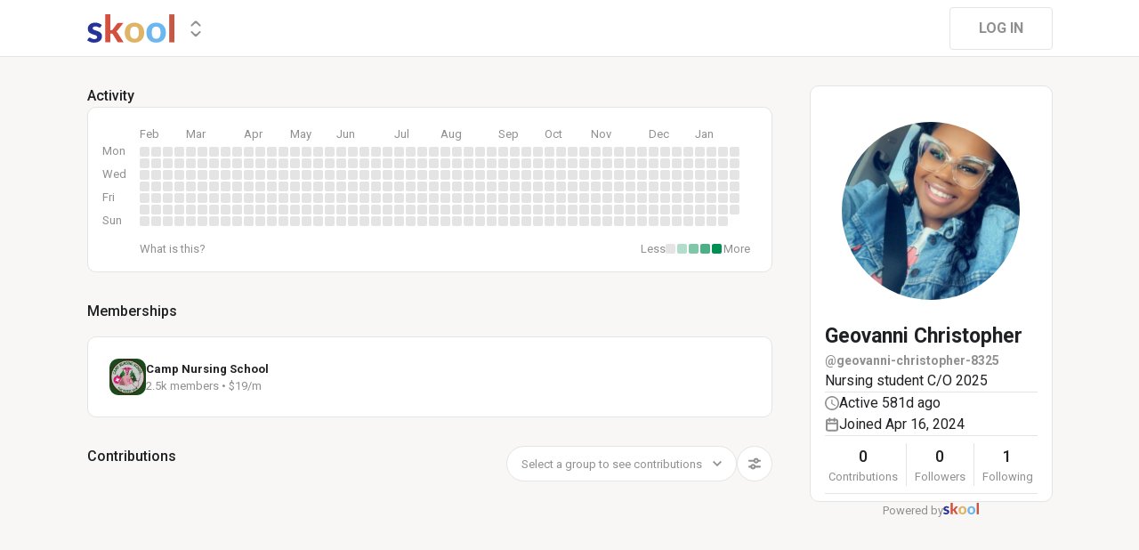

--- FILE ---
content_type: text/html; charset=utf-8
request_url: https://www.skool.com/@geovanni-christopher-8325
body_size: 17662
content:
<!DOCTYPE html><html lang="en"><head><meta charSet="utf-8"/><title>Geovanni Christopher</title><meta name="viewport" content="minimum-scale=1, maximum-scale=1, initial-scale=1, width=device-width, shrink-to-fit=no, user-scalable=no"/><meta name="title" content="Geovanni Christopher"/><meta property="og:title" content="Geovanni Christopher"/><meta name="description" content="Nursing student  C/O 2025"/><meta property="og:description" content="Nursing student  C/O 2025"/><meta property="og:image" content="https://assets.skool.com/f/5f7606a373ba40ff90a235f076da7e65/3a23f8b9dfd84a2c8c1806def7a5ac1437c8afa7cb644b968b013fb8529da617-sm.jpg"/><link rel="apple-touch-icon" href="https://assets.skool.com/skool/8d5e2d4df1b645148f07ae0d9df14c51.png"/><link rel="icon" type="image/x-icon" href="https://assets.skool.com/skool/ed24268642ae417a9b8e3b9827cdd1fd.ico"/><script type="text/javascript" src="https://017ae153ccc5.edge.sdk.awswaf.com/017ae153ccc5/4aa4380fa03e/challenge.js" defer=""></script><link rel="icon" type="image/x-icon" href="https://assets.skool.com/skool/ed24268642ae417a9b8e3b9827cdd1fd.ico"/><meta name="next-head-count" content="12"/><link rel="stylesheet" data-href="https://fonts.googleapis.com/css?family=Roboto:300,400,500,700&amp;display=swap"/><link rel="stylesheet" data-href="https://fonts.googleapis.com/css?family=IBM+Plex+Sans:500,600&amp;display=swap"/><noscript data-n-css=""></noscript><script defer="" nomodule="" src="/_next/static/chunks/polyfills-42372ed130431b0a.js"></script><script src="/_next/static/chunks/webpack-219fbe348b4370ee.js" defer=""></script><script src="/_next/static/chunks/framework-b0ec748c7a4c483a.js" defer=""></script><script src="/_next/static/chunks/main-474fe7d5e346f1d5.js" defer=""></script><script src="/_next/static/chunks/pages/_app-af036f732ad1eb3d.js" defer=""></script><script src="/_next/static/chunks/37a763b4-b1806eed0a61a7f2.js" defer=""></script><script src="/_next/static/chunks/bee240a3-163f24c6acc2119a.js" defer=""></script><script src="/_next/static/chunks/fc83e031-f4ce05bbf62dd5e0.js" defer=""></script><script src="/_next/static/chunks/520c8229-b6fc404b291f8d07.js" defer=""></script><script src="/_next/static/chunks/4280-1d7b255116c7b6c0.js" defer=""></script><script src="/_next/static/chunks/3833-e746725d2bda2fc6.js" defer=""></script><script src="/_next/static/chunks/581-ef87e01ee34593dd.js" defer=""></script><script src="/_next/static/chunks/8541-88a8c98fd7d8db93.js" defer=""></script><script src="/_next/static/chunks/1232-ac5b6dfc02d02b71.js" defer=""></script><script src="/_next/static/chunks/9831-113f62fba8f42b74.js" defer=""></script><script src="/_next/static/chunks/7351-57595f3025456d1d.js" defer=""></script><script src="/_next/static/chunks/pages/%5Bgroup%5D-2090905a8a7aef95.js" defer=""></script><script src="/_next/static/1769105814421/_buildManifest.js" defer=""></script><script src="/_next/static/1769105814421/_ssgManifest.js" defer=""></script><style data-styled="" data-styled-version="6.1.8">.druoXk{background:#FFFFFF;border:1px solid #E4E4E4;padding:16px;border-radius:10px;}/*!sc*/
data-styled.g1[id="styled__CardWrapper-sc-ppp3il-0"]{content:"druoXk,"}/*!sc*/
.fQYQam{color:inherit;text-decoration-color:inherit;-webkit-text-decoration:none;text-decoration:none;}/*!sc*/
data-styled.g3[id="styled__ChildrenLink-sc-1brgbbt-1"]{content:"fQYQam,"}/*!sc*/
.bAPjFs{box-sizing:border-box;height:40px;width:40px;display:-webkit-box;display:-webkit-flex;display:-ms-flexbox;display:flex;-webkit-align-items:center;-webkit-box-align:center;-ms-flex-align:center;align-items:center;-webkit-box-pack:center;-ms-flex-pack:center;-webkit-justify-content:center;justify-content:center;color:currentColor;}/*!sc*/
.bAPjFs >svg{height:100%;width:100%;}/*!sc*/
data-styled.g7[id="styled__IconWrapper-sc-zxv7pb-0"]{content:"bAPjFs,"}/*!sc*/
.fxXppW{border:none;display:-webkit-box;display:-webkit-flex;display:-ms-flexbox;display:flex;-webkit-align-items:center;-webkit-box-align:center;-ms-flex-align:center;align-items:center;-webkit-box-pack:center;-ms-flex-pack:center;-webkit-justify-content:center;justify-content:center;text-transform:uppercase;border-radius:4px;color:#202124;position:relative;overflow:hidden;gap:8px;-webkit-transition:background-color 100ms ease;transition:background-color 100ms ease;-webkit-tap-highlight-color:transparent;font-family:'Roboto','Helvetica','Arial',sans-serif;font-weight:bold;font-style:normal;font-size:16px;line-height:1.5;height:48px;padding:0px 32px;width:-webkit-fit-content;width:-moz-fit-content;width:fit-content;background-color:#FFFFFF;border:1px solid #E4E4E4;color:#909090;}/*!sc*/
.fxXppW:enabled{cursor:pointer;}/*!sc*/
.fxXppW:hover{color:#202124;}/*!sc*/
data-styled.g9[id="styled__ButtonWrapper-sc-1crx28g-1"]{content:"fxXppW,"}/*!sc*/
html{box-sizing:border-box;-webkit-font-smoothing:antialiased;-moz-osx-font-smoothing:grayscale;}/*!sc*/
*,*::before,*::after{box-sizing:inherit;}/*!sc*/
body{color:#202124;margin:0;font-size:0.875rem;font-family:"Roboto","Helvetica","Arial",sans-serif;font-weight:400;line-height:1.43;letter-spacing:0;background-color:#F8F7F5;}/*!sc*/
body::backdrop{background-color:#F8F7F5;}/*!sc*/
data-styled.g20[id="sc-global-cpHjxm1"]{content:"sc-global-cpHjxm1,"}/*!sc*/
.crIHbm{display:-webkit-box;display:-webkit-flex;display:-ms-flexbox;display:flex;-webkit-box-pack:justify;-webkit-justify-content:space-between;justify-content:space-between;}/*!sc*/
.PVmnP{display:-webkit-box;display:-webkit-flex;display:-ms-flexbox;display:flex;gap:16px;margin-top:0px;margin-bottom:32px;}/*!sc*/
.fvTjja{display:-webkit-box;display:-webkit-flex;display:-ms-flexbox;display:flex;margin-left:0px;margin-bottom:16px;}/*!sc*/
.kxjOSJ{display:-webkit-box;display:-webkit-flex;display:-ms-flexbox;display:flex;}/*!sc*/
.fBbzAR{display:-webkit-box;display:-webkit-flex;display:-ms-flexbox;display:flex;-webkit-box-pack:justify;-webkit-justify-content:space-between;justify-content:space-between;-webkit-align-items:center;-webkit-box-align:center;-ms-flex-align:center;align-items:center;margin-top:0px;}/*!sc*/
.ibmsai{display:-webkit-box;display:-webkit-flex;display:-ms-flexbox;display:flex;-webkit-align-items:center;-webkit-box-align:center;-ms-flex-align:center;align-items:center;gap:8px;}/*!sc*/
.fPOhhm{display:-webkit-box;display:-webkit-flex;display:-ms-flexbox;display:flex;gap:16px;height:100%;}/*!sc*/
.hChSku{display:-webkit-box;display:-webkit-flex;display:-ms-flexbox;display:flex;gap:16px;}/*!sc*/
.cCffsR{display:-webkit-box;display:-webkit-flex;display:-ms-flexbox;display:flex;gap:8px;}/*!sc*/
.fiJfKc{display:-webkit-box;display:-webkit-flex;display:-ms-flexbox;display:flex;-webkit-box-flex:1;-webkit-flex-grow:1;-ms-flex-positive:1;flex-grow:1;}/*!sc*/
.cvNZjy{display:-webkit-box;display:-webkit-flex;display:-ms-flexbox;display:flex;-webkit-box-pack:space-evenly;-ms-flex-pack:space-evenly;-webkit-justify-content:space-evenly;justify-content:space-evenly;-webkit-align-items:center;-webkit-box-align:center;-ms-flex-align:center;align-items:center;}/*!sc*/
.eOmUvu{display:-webkit-box;display:-webkit-flex;display:-ms-flexbox;display:flex;-webkit-align-items:center;-webkit-box-align:center;-ms-flex-align:center;align-items:center;}/*!sc*/
.dNKAKT{display:-webkit-box;display:-webkit-flex;display:-ms-flexbox;display:flex;-webkit-box-pack:center;-ms-flex-pack:center;-webkit-justify-content:center;justify-content:center;-webkit-align-items:baseline;-webkit-box-align:baseline;-ms-flex-align:baseline;align-items:baseline;gap:6px;}/*!sc*/
data-styled.g63[id="styled__BoxWrapper-sc-esqoz3-0"]{content:"crIHbm,PVmnP,fvTjja,kxjOSJ,fBbzAR,ibmsai,fPOhhm,hChSku,cCffsR,fiJfKc,cvNZjy,eOmUvu,dNKAKT,"}/*!sc*/
.duwkcK{-webkit-flex-direction:column;-ms-flex-direction:column;flex-direction:column;}/*!sc*/
data-styled.g64[id="Column-sc-1h1w9fe-0"]{content:"duwkcK,"}/*!sc*/
.kfVcuA{-webkit-flex-direction:row;-ms-flex-direction:row;flex-direction:row;}/*!sc*/
data-styled.g65[id="Row-sc-dwrxl6-0"]{content:"kfVcuA,"}/*!sc*/
.HobcY{color:#202124;font-family:'Roboto','Helvetica','Arial',sans-serif;font-weight:bold;font-style:normal;font-size:23px;line-height:1.5;white-space:nowrap;overflow:hidden;text-overflow:ellipsis;max-height:34.5px;overflow-y:hidden;}/*!sc*/
.VmRdT{color:#202124;font-family:'Roboto','Helvetica','Arial',sans-serif;font-weight:500;font-style:normal;font-size:18px;line-height:1.5;}/*!sc*/
.kHjwY{color:#909090;font-family:'Roboto','Helvetica','Arial',sans-serif;font-weight:normal;font-style:normal;font-size:13px;line-height:1.5;}/*!sc*/
data-styled.g92[id="styled__TypographyWrapper-sc-70zmwu-0"]{content:"HobcY,VmRdT,kHjwY,"}/*!sc*/
.kxqJqk{display:-webkit-inline-box;display:-webkit-inline-flex;display:-ms-inline-flexbox;display:inline-flex;-webkit-align-items:center;-webkit-box-align:center;-ms-flex-align:center;align-items:center;max-width:100%;}/*!sc*/
.kxqJqk >div:first-child{max-width:100%;}/*!sc*/
data-styled.g116[id="styled__UserNameWrapper-sc-24o0l3-0"]{content:"kxqJqk,"}/*!sc*/
.kXoxKY{color:#202124;display:block;white-space:nowrap;overflow:hidden;text-overflow:ellipsis;}/*!sc*/
.kXoxKY em{font-style:normal;background-color:#FAE3AC;color:#202124;}/*!sc*/
data-styled.g117[id="styled__UserNameText-sc-24o0l3-1"]{content:"kXoxKY,"}/*!sc*/
.BUAVN{width:200px;height:200px;position:relative;display:-webkit-box;display:-webkit-flex;display:-ms-flexbox;display:flex;-webkit-box-pack:center;-ms-flex-pack:center;-webkit-justify-content:center;justify-content:center;-webkit-align-items:center;-webkit-box-align:center;-ms-flex-align:center;align-items:center;overflow:hidden;-webkit-flex-shrink:0;-ms-flex-negative:0;flex-shrink:0;-webkit-user-select:none;-moz-user-select:none;-ms-user-select:none;user-select:none;border-radius:50%;}/*!sc*/
.BUAVN >img{color:transparent;width:100%;height:100%;object-fit:cover;text-align:center;}/*!sc*/
data-styled.g119[id="styled__AvatarWrapper-sc-1ruw40r-0"]{content:"BUAVN,"}/*!sc*/
.bnhRCC{position:relative;display:-webkit-box;display:-webkit-flex;display:-ms-flexbox;display:flex;-webkit-align-items:center;-webkit-box-align:center;-ms-flex-align:center;align-items:center;-webkit-box-pack:center;-ms-flex-pack:center;-webkit-justify-content:center;justify-content:center;height:200px;width:200px;}/*!sc*/
.bnhRCC >svg{overflow:visible;}/*!sc*/
data-styled.g120[id="styled__AvatarWrapper-sc-1o1lx2q-0"]{content:"bnhRCC,"}/*!sc*/
.kRMWSW{-webkit-background-size:cover!important;background-size:cover!important;border-radius:10px;color:#ffffff;display:-webkit-box;display:-webkit-flex;display:-ms-flexbox;display:flex;-webkit-align-items:center;-webkit-box-align:center;-ms-flex-align:center;align-items:center;-webkit-box-pack:center;-ms-flex-pack:center;-webkit-justify-content:center;justify-content:center;height:41px;width:41px;background:url(https://assets.skool.com/f/3435f719ed6e4982932e52fd25b41252/a0ceb276c1d04d26b604b50f3f6481141127a669a65a463cad9f8267e9b5cb07);font-family:'Roboto','Helvetica','Arial',sans-serif;font-weight:500;font-style:normal;font-size:18px;line-height:1.5;}/*!sc*/
data-styled.g203[id="styled__GroupLogoWrapper-sc-1jx0ui5-0"]{content:"kRMWSW,"}/*!sc*/
.huzpgC{font-family:'Roboto','Helvetica','Arial',sans-serif;font-weight:bold;font-style:normal;font-size:13px;line-height:1.5;}/*!sc*/
data-styled.g204[id="styled__GroupNameWrapper-sc-1kgd9zz-0"]{content:"huzpgC,"}/*!sc*/
.cYcQvY{gap:8px;height:100%;}/*!sc*/
.cYcQvY a{display:-webkit-box;display:-webkit-flex;display:-ms-flexbox;display:flex;}/*!sc*/
data-styled.g208[id="styled__SwitcherContent-sc-zk3028-0"]{content:"cYcQvY,"}/*!sc*/
.hkeeNI >div>div:first-child{width:100%;height:100%;}/*!sc*/
.hkeeNI >div>div:first-child button{width:48px;height:48px;}/*!sc*/
.hkeeNI >div>div:first-child button svg{width:12px;height:20px;}/*!sc*/
data-styled.g212[id="styled__DropdownMenuWrapper-sc-zk3028-4"]{content:"hkeeNI,"}/*!sc*/
.clPGTu{width:116px;padding:11px 24px;}/*!sc*/
data-styled.g215[id="styled__SignUpButtonDesktop-sc-1y5fz1y-0"]{content:"clPGTu,"}/*!sc*/
.foLFEL{position:fixed;left:0px;top:145px;z-index:1000;display:-webkit-box;display:-webkit-flex;display:-ms-flexbox;display:flex;-webkit-flex-direction:column;-ms-flex-direction:column;flex-direction:column;}/*!sc*/
.foLFEL >button{margin-left:16px;margin-top:16px;display:none;}/*!sc*/
.foLFEL:hover >button{display:-webkit-box;display:-webkit-flex;display:-ms-flexbox;display:flex;}/*!sc*/
@media (max-width:1200px){.foLFEL{display:none;}}/*!sc*/
data-styled.g216[id="styled__PinnedGroupSwitcherContainer-sc-10stisx-1"]{content:"foLFEL,"}/*!sc*/
.llFRgy{display:-webkit-box;display:-webkit-flex;display:-ms-flexbox;display:flex;-webkit-flex-direction:column;-ms-flex-direction:column;flex-direction:column;gap:16px;}/*!sc*/
data-styled.g218[id="styled__GroupsWrapper-sc-10stisx-3"]{content:"llFRgy,"}/*!sc*/
.cna-DVY{display:-webkit-box;display:-webkit-flex;display:-ms-flexbox;display:flex;-webkit-flex-direction:column;-ms-flex-direction:column;flex-direction:column;}/*!sc*/
data-styled.g219[id="styled__DesktopLayoutWrapper-sc-vae51c-0"]{content:"cna-DVY,"}/*!sc*/
.jitoAq{display:-webkit-box;display:-webkit-flex;display:-ms-flexbox;display:flex;-webkit-flex-direction:column;-ms-flex-direction:column;flex-direction:column;width:100%;height:100%;max-width:1085px;min-width:768px;position:relative;-webkit-box-pack:justify;-webkit-justify-content:space-between;justify-content:space-between;padding:8px 0px;}/*!sc*/
data-styled.g221[id="styled__NavContainer-sc-vae51c-2"]{content:"jitoAq,"}/*!sc*/
.bPHsRP{height:100%;width:100%;display:-webkit-box;display:-webkit-flex;display:-ms-flexbox;display:flex;-webkit-flex-direction:column;-ms-flex-direction:column;flex-direction:column;-webkit-align-items:center;-webkit-box-align:center;-ms-flex-align:center;align-items:center;padding:0px;}/*!sc*/
data-styled.g222[id="styled__DesktopLayoutRoot-sc-vae51c-3"]{content:"bPHsRP,"}/*!sc*/
.cViMdz{height:100%;width:100%;min-width:768px;max-width:1085px;}/*!sc*/
data-styled.g223[id="styled__ContentWrapper-sc-vae51c-4"]{content:"cViMdz,"}/*!sc*/
.fVvPkA{top:0px;width:100%;z-index:1100;display:-webkit-box;display:-webkit-flex;display:-ms-flexbox;display:flex;position:absolute;-webkit-align-items:center;-webkit-box-align:center;-ms-flex-align:center;align-items:center;-webkit-box-pack:center;-ms-flex-pack:center;-webkit-justify-content:center;justify-content:center;background:#FFFFFF;background-color:#FFFFFF;border-bottom:1px solid #E4E4E4;height:64px;}/*!sc*/
@media (max-width:975px){.fVvPkA{padding-left:8px;}}/*!sc*/
data-styled.g224[id="styled__LayoutNav-sc-vae51c-5"]{content:"fVvPkA,"}/*!sc*/
.dLZUMO{-webkit-flex:1;-ms-flex:1;flex:1;padding:0px 8px;}/*!sc*/
data-styled.g225[id="styled__LayoutNavCenter-sc-vae51c-6"]{content:"dLZUMO,"}/*!sc*/
.cPUDGL{display:-webkit-box;display:-webkit-flex;display:-ms-flexbox;display:flex;-webkit-box-pack:end;-ms-flex-pack:end;-webkit-justify-content:flex-end;justify-content:flex-end;}/*!sc*/
data-styled.g228[id="styled__NavButtonWrapper-sc-vae51c-9"]{content:"cPUDGL,"}/*!sc*/
.hdBDzG{display:-webkit-box;display:-webkit-flex;display:-ms-flexbox;display:flex;width:100%;}/*!sc*/
data-styled.g229[id="styled__MainNavContent-sc-vae51c-10"]{content:"hdBDzG,"}/*!sc*/
.kILtEf{display:-webkit-box;display:-webkit-flex;display:-ms-flexbox;display:flex;width:100%;-webkit-box-pack:center;-ms-flex-pack:center;-webkit-justify-content:center;justify-content:center;-webkit-align-items:center;-webkit-box-align:center;-ms-flex-align:center;align-items:center;}/*!sc*/
data-styled.g252[id="styled__UserSocialLinksWrapper-sc-vbxyw2-0"]{content:"kILtEf,"}/*!sc*/
.cfFHpM{display:-webkit-box;display:-webkit-flex;display:-ms-flexbox;display:flex;-webkit-flex-direction:column;-ms-flex-direction:column;flex-direction:column;-webkit-align-items:center;-webkit-box-align:center;-ms-flex-align:center;align-items:center;}/*!sc*/
data-styled.g253[id="styled__ProgressWrapper-sc-1gipnml-0"]{content:"cfFHpM,"}/*!sc*/
.daGoFS{display:-webkit-box;display:-webkit-flex;display:-ms-flexbox;display:flex;-webkit-flex-direction:column;-ms-flex-direction:column;flex-direction:column;gap:8px;}/*!sc*/
data-styled.g256[id="styled__MidInfo-sc-1gipnml-3"]{content:"daGoFS,"}/*!sc*/
.gmAjKD{color:#909090;font-family:'Roboto','Helvetica','Arial',sans-serif;font-weight:bold;font-style:normal;font-size:14px;line-height:1.5;}/*!sc*/
data-styled.g258[id="styled__UserHandle-sc-1gipnml-6"]{content:"gmAjKD,"}/*!sc*/
.Yssjy{display:-webkit-box;display:-webkit-flex;display:-ms-flexbox;display:flex;-webkit-align-items:center;-webkit-box-align:center;-ms-flex-align:center;align-items:center;gap:16px;color:#202124;font-family:'Roboto','Helvetica','Arial',sans-serif;font-weight:normal;font-style:normal;font-size:16px;line-height:1.5;}/*!sc*/
.Yssjy >div{color:#909090;height:16px;width:16px;}/*!sc*/
data-styled.g259[id="styled__IconInfoItem-sc-1gipnml-7"]{content:"Yssjy,"}/*!sc*/
.hGQpgW{overflow-wrap:break-word;font-family:'Roboto','Helvetica','Arial',sans-serif;font-weight:normal;font-style:normal;font-size:16px;line-height:1.5;}/*!sc*/
data-styled.g261[id="styled__Bio-sc-1gipnml-9"]{content:"hGQpgW,"}/*!sc*/
.llxHdX{display:-webkit-box;display:-webkit-flex;display:-ms-flexbox;display:flex;-webkit-box-pack:center;-ms-flex-pack:center;-webkit-justify-content:center;justify-content:center;position:relative;}/*!sc*/
.llxHdX >div>span{z-index:1;cursor:pointer;}/*!sc*/
data-styled.g265[id="styled__UserAvatarWrapper-sc-1gipnml-13"]{content:"llxHdX,"}/*!sc*/
.bBAztC{padding:8px 16px;}/*!sc*/
data-styled.g267[id="styled__UserCardWrapper-sc-1gipnml-15"]{content:"bBAztC,"}/*!sc*/
.godAeS{background-color:#E4E4E4;border:none;display:block;height:1px;width:100%;margin:0;}/*!sc*/
data-styled.g268[id="styled__DividerElement-sc-i16gbm-0"]{content:"godAeS,"}/*!sc*/
.jsteGc{padding:0;}/*!sc*/
data-styled.g304[id="styled__AsideUserProfileCard-sc-1qg8wku-4"]{content:"jsteGc,"}/*!sc*/
.dDSgZf{height:calc(100% - 96px);margin-top:96px;position:relative;display:-webkit-box;display:-webkit-flex;display:-ms-flexbox;display:flex;width:100%;-webkit-box-flex-wrap:nowrap;-webkit-flex-wrap:nowrap;-ms-flex-wrap:nowrap;flex-wrap:nowrap;-webkit-box-pack:start;-ms-flex-pack:start;-webkit-justify-content:flex-start;justify-content:flex-start;min-width:768px;max-width:1085px;}/*!sc*/
data-styled.g351[id="styled__AsideLayoutWrapper-sc-z7hf1f-0"]{content:"dDSgZf,"}/*!sc*/
.qcKKa{-webkit-flex:2 1 100%;-ms-flex:2 1 100%;flex:2 1 100%;min-width:471px;max-width:770px;}/*!sc*/
data-styled.g352[id="styled__BottomLeft-sc-z7hf1f-1"]{content:"qcKKa,"}/*!sc*/
.bsZKUk{-webkit-flex-shrink:1;-ms-flex-negative:1;flex-shrink:1;-webkit-box-flex:1;-webkit-flex-grow:1;-ms-flex-positive:1;flex-grow:1;min-width:24px;max-width:42px;-webkit-user-select:none;-moz-user-select:none;-ms-user-select:none;user-select:none;}/*!sc*/
data-styled.g353[id="styled__BottomGap-sc-z7hf1f-2"]{content:"bsZKUk,"}/*!sc*/
.bUUTmH{-webkit-flex-shrink:0;-ms-flex-negative:0;flex-shrink:0;-webkit-box-flex:0;-webkit-flex-grow:0;-ms-flex-positive:0;flex-grow:0;width:273px;position:relative;}/*!sc*/
data-styled.g354[id="styled__BottomRight-sc-z7hf1f-3"]{content:"bUUTmH,"}/*!sc*/
.gIssOT{display:-webkit-box;display:-webkit-flex;display:-ms-flexbox;display:flex;-webkit-flex-direction:column;-ms-flex-direction:column;flex-direction:column;margin-bottom:32px;gap:24px;}/*!sc*/
data-styled.g355[id="styled__BottomLeftContentWrapper-sc-z7hf1f-4"]{content:"gIssOT,"}/*!sc*/
.dIKxmk{overflow-x:auto;overflow-y:hidden;position:relative;scrollbar-width:none;}/*!sc*/
.dIKxmk::-webkit-scrollbar{display:none;}/*!sc*/
data-styled.g611[id="styled__HeatmapWrapper-sc-euc2r5-0"]{content:"dIKxmk,"}/*!sc*/
.iQXKEA{display:-ms-grid;display:grid;-ms-grid-rows:repeat(7, 11px);grid-template-rows:repeat(7, 11px);-ms-grid-columns:repeat(52, 11px);grid-template-columns:repeat(52, 11px);gap:2px;-ms-grid-auto-flow:column;grid-auto-flow:column;}/*!sc*/
data-styled.g612[id="styled__Heatmap-sc-euc2r5-1"]{content:"iQXKEA,"}/*!sc*/
.deBhET{-webkit-align-items:center;-webkit-box-align:center;-ms-flex-align:center;align-items:center;height:28px;width:100%;}/*!sc*/
data-styled.g613[id="styled__MonthLabelsWrapper-sc-euc2r5-2"]{content:"deBhET,"}/*!sc*/
.fxASCK{color:#909090;font-size:13px;position:absolute;left:0px;-webkit-user-select:none;-moz-user-select:none;-ms-user-select:none;user-select:none;}/*!sc*/
.kyPccB{color:#909090;font-size:13px;position:absolute;left:52px;-webkit-user-select:none;-moz-user-select:none;-ms-user-select:none;user-select:none;}/*!sc*/
.gRBPol{color:#909090;font-size:13px;position:absolute;left:117px;-webkit-user-select:none;-moz-user-select:none;-ms-user-select:none;user-select:none;}/*!sc*/
.gRBTnM{color:#909090;font-size:13px;position:absolute;left:169px;-webkit-user-select:none;-moz-user-select:none;-ms-user-select:none;user-select:none;}/*!sc*/
.gRBQeL{color:#909090;font-size:13px;position:absolute;left:221px;-webkit-user-select:none;-moz-user-select:none;-ms-user-select:none;user-select:none;}/*!sc*/
.gRBPMq{color:#909090;font-size:13px;position:absolute;left:286px;-webkit-user-select:none;-moz-user-select:none;-ms-user-select:none;user-select:none;}/*!sc*/
.gRBTLO{color:#909090;font-size:13px;position:absolute;left:338px;-webkit-user-select:none;-moz-user-select:none;-ms-user-select:none;user-select:none;}/*!sc*/
.gRBQTp{color:#909090;font-size:13px;position:absolute;left:403px;-webkit-user-select:none;-moz-user-select:none;-ms-user-select:none;user-select:none;}/*!sc*/
.gRBOAO{color:#909090;font-size:13px;position:absolute;left:455px;-webkit-user-select:none;-moz-user-select:none;-ms-user-select:none;user-select:none;}/*!sc*/
.gRBPnI{color:#909090;font-size:13px;position:absolute;left:507px;-webkit-user-select:none;-moz-user-select:none;-ms-user-select:none;user-select:none;}/*!sc*/
.gRBRli{color:#909090;font-size:13px;position:absolute;left:572px;-webkit-user-select:none;-moz-user-select:none;-ms-user-select:none;user-select:none;}/*!sc*/
.gRBOSK{color:#909090;font-size:13px;position:absolute;left:624px;-webkit-user-select:none;-moz-user-select:none;-ms-user-select:none;user-select:none;}/*!sc*/
data-styled.g614[id="styled__MonthLabel-sc-euc2r5-3"]{content:"fxASCK,kyPccB,gRBPol,gRBTnM,gRBQeL,gRBPMq,gRBTLO,gRBQTp,gRBOAO,gRBPnI,gRBRli,gRBOSK,"}/*!sc*/
.jGFaGK{background-color:#E4E4E4;border-radius:2px;height:11px;width:11px;}/*!sc*/
data-styled.g615[id="styled__Square-sc-euc2r5-4"]{content:"jGFaGK,"}/*!sc*/
@-webkit-keyframes bg-fade-out-comment{0%{background-color:#FDF1D5;}40%{background-color:#FDF1D5;}100%{background-color:#F8F7F5;}}/*!sc*/
@keyframes bg-fade-out-comment{0%{background-color:#FDF1D5;}40%{background-color:#FDF1D5;}100%{background-color:#F8F7F5;}}/*!sc*/
@-webkit-keyframes bg-fade-out{0%{background-color:#FDF1D5;}40%{background-color:#FDF1D5;}100%{background-color:inherit;}}/*!sc*/
@keyframes bg-fade-out{0%{background-color:#FDF1D5;}40%{background-color:#FDF1D5;}100%{background-color:inherit;}}/*!sc*/
.skool-editor{font-family:"Roboto","Helvetica","Arial",sans-serif;font-size:16px;line-height:24px;color:#202124;}/*!sc*/
.skool-editor:focus{outline:none;}/*!sc*/
.skool-editor p{margin:0;}/*!sc*/
.skool-editor ul,.skool-editor ol{margin:0;margin-block-start:0;margin-block-end:0;padding-left:0;list-style-position:inside;}/*!sc*/
.skool-editor ul p,.skool-editor ol p{font-family:"Roboto","Helvetica","Arial",sans-serif;font-size:16px;line-height:24px;color:#202124;display:inline;}/*!sc*/
.skool-editor ul li p br:first-child,.skool-editor ol li p br:first-child{font-family:"Roboto","Helvetica","Arial",sans-serif;font-size:16px;line-height:21px;}/*!sc*/
.skool-editor .user-mention{color:#2E6EF5;background-color:#e5f3f7;}/*!sc*/
.skool-editor .user-mention.ProseMirror-selectednode{color:#2E6EF5;background-color:#c6e3ec;}/*!sc*/
.skool-editor .course-reference{color:#2E6EF5;background-color:#e5f3f7;}/*!sc*/
.skool-editor .course-reference.ProseMirror-selectednode{color:#2E6EF5;background-color:#c6e3ec;}/*!sc*/
.skool-editor a.link{color:#2E6EF5;-webkit-text-decoration:none;text-decoration:none;}/*!sc*/
.skool-editor a.link:hover{color:#2E6EF5;-webkit-text-decoration:underline;text-decoration:underline;}/*!sc*/
.skool-editor-suggestion-list{padding:16px 0;z-index:2;-webkit-transition:all 0.25s cubic-bezier(0.3,1.2,0.2,1) 0s;transition:all 0.25s cubic-bezier(0.3,1.2,0.2,1) 0s;position:relative;border-radius:10px;border:1px solid #E4E4E4;background:#FFFFFF;overflow:hidden;display:-webkit-box;display:-webkit-flex;display:-ms-flexbox;display:flex;-webkit-flex-direction:column;-ms-flex-direction:column;flex-direction:column;box-shadow:0px 1px 2px rgba(60, 64, 67, 0.32),0px 2px 6px rgba(60, 64, 67, 0.15),0px 1px 8px rgba(0, 0, 0, 0.1);}/*!sc*/
.skool-editor p.is-editor-empty:first-child::before{content:attr(data-placeholder);float:left;color:#909090;pointer-events:none;height:0;}/*!sc*/
.skool-editor2{font-family:'Roboto','Helvetica','Arial',sans-serif;font-weight:normal;font-style:normal;font-size:16px;line-height:1.5;color:#202124;overflow-x:hidden;overflow-y:hidden;padding:0;width:100%;}/*!sc*/
.skool-editor2:focus{outline:none;}/*!sc*/
.skool-editor2 p{font-family:'Roboto','Helvetica','Arial',sans-serif;font-weight:normal;font-style:normal;font-size:16px;line-height:1.5;margin-block-start:1em;margin-block-end:1em;}/*!sc*/
.skool-editor2 h1{font-family:'Roboto','Helvetica','Arial',sans-serif;font-weight:bold;font-style:normal;font-size:23px;line-height:1.5;}/*!sc*/
.skool-editor2 h1:first-child{margin-top:0;}/*!sc*/
.skool-editor2 h2{font-family:'Roboto','Helvetica','Arial',sans-serif;font-weight:bold;font-style:normal;font-size:20px;line-height:1.5;}/*!sc*/
.skool-editor2 h2:first-child{margin-top:0;}/*!sc*/
.skool-editor2 h3{font-family:'Roboto','Helvetica','Arial',sans-serif;font-weight:500;font-style:normal;font-size:20px;line-height:1.5;}/*!sc*/
.skool-editor2 h3:first-child{margin-top:0;}/*!sc*/
.skool-editor2 h4{font-family:'Roboto','Helvetica','Arial',sans-serif;font-weight:500;font-style:normal;font-size:18px;line-height:1.5;}/*!sc*/
.skool-editor2 h4:first-child{margin-top:0;}/*!sc*/
.skool-editor2 a.link{color:#2E6EF5;-webkit-text-decoration:none;text-decoration:none;}/*!sc*/
.skool-editor2 a.link:hover{color:#2E6EF5;-webkit-text-decoration:underline;text-decoration:underline;}/*!sc*/
.skool-editor2 p.is-editor-empty:first-child::before{content:attr(data-placeholder);float:left;color:#909090;pointer-events:none;height:0;}/*!sc*/
.skool-editor2 img{max-width:100%;border-radius:4px;}/*!sc*/
.skool-editor2[contenteditable=true]:focus-within div.ProseMirror-selectednode img{outline:3px solid #2E6EF5;padding:0;}/*!sc*/
.skool-editor2 blockquote{background-color:#F8F7F5;margin:16px 8px;}/*!sc*/
.skool-editor2 blockquote p{border-left:3px solid #202124;padding:0.5em 16px;margin-block:0;}/*!sc*/
.skool-editor2 blockquote p:last-child{padding-top:0.5em;padding-bottom:1.0em;}/*!sc*/
.skool-editor2 blockquote p:first-child{padding-top:1.0em;padding-bottom:0.5em;}/*!sc*/
.skool-editor2 hr{margin:8px;}/*!sc*/
.skool-editor2 pre{background-color:#F8F7F5;display:block;padding:16px;border-radius:5px;overflow:auto;}/*!sc*/
.skool-editor2 pre code{color:inherit;background:none;display:inline;font-size:85%;padding:0;}/*!sc*/
.skool-editor2 code{color:inherit;display:inline;background-color:#F8F7F5;border-radius:3px;padding:0.2em 0.4em;font-family:SFMono-Regular,Menlo,Consolas,"PT Mono","Liberation Mono",Courier,monospace;font-size:85%;}/*!sc*/
.ProseMirror pre{white-space:pre!important;}/*!sc*/
.skool-editor2 ul,.skool-editor2 ol{-webkit-padding-start:2em;padding-inline-start:2em;}/*!sc*/
.EmojiPickerReact:not(.epr-dark-theme){--epr-highlight-color:var(--epr-search-input-bg-color);}/*!sc*/
#__next .leaflet-container{background:#FCF7E3;}/*!sc*/
#__next .leaflet-popup-content{min-width:428px;min-height:293px;display:-webkit-box;display:-webkit-flex;display:-ms-flexbox;display:flex;-webkit-flex-direction:column;-ms-flex-direction:column;flex-direction:column;margin:8px;}/*!sc*/
#__next .leaflet-popup-content>*{-webkit-flex:1;-ms-flex:1;flex:1;}/*!sc*/
#__next .leaflet-popup-content svg{z-index:0;}/*!sc*/
#__next .leaflet-popup-content a{color:#202124;}/*!sc*/
#__next .leaflet-popup-content-wrapper{background-color:#FFFFFF!important;box-shadow:0px 1px 2px rgba(60, 64, 67, 0.32),0px 2px 6px rgba(60, 64, 67, 0.15),0px 1px 8px rgba(0, 0, 0, 0.1);}/*!sc*/
#__next .leaflet-popup-tip-container{display:none;}/*!sc*/
#__next .leaflet-fade-anim .leaflet-popup{-webkit-transition:none;transition:none;}/*!sc*/
#__next .leaflet-marker-icon{-webkit-touch-callout:none;}/*!sc*/
#__next .marker-cluster{-webkit-background-clip:padding-box;background-clip:padding-box;border-radius:20px;background-color:#202124;}/*!sc*/
#__next .marker-cluster-expanded{opacity:0.4;}/*!sc*/
#__next .marker-cluster div{width:30px;height:30px;margin-left:5px;margin-top:5px;text-align:center;border-radius:15px;font:12px "Helvetica Neue",Arial,Helvetica,sans-serif;background-color:#202124;}/*!sc*/
#__next .marker-cluster span{color:white;font-family:'Roboto','Helvetica','Arial',sans-serif;font-weight:bold;font-style:normal;font-size:13px;line-height:1.5;line-height:30px;}/*!sc*/
#__next .leaflet-control-attribution{display:none;}/*!sc*/
#__next .maplibregl-control-container{display:none;}/*!sc*/
:root{-webkit-print-color-scheme:normal;color-scheme:normal;}/*!sc*/
@-webkit-keyframes slideInFromTop{from{-webkit-transform:translate(-50%,-100%);-moz-transform:translate(-50%,-100%);-ms-transform:translate(-50%,-100%);transform:translate(-50%,-100%);}to{-webkit-transform:translate(-50%,0);-moz-transform:translate(-50%,0);-ms-transform:translate(-50%,0);transform:translate(-50%,0);}}/*!sc*/
@keyframes slideInFromTop{from{-webkit-transform:translate(-50%,-100%);-moz-transform:translate(-50%,-100%);-ms-transform:translate(-50%,-100%);transform:translate(-50%,-100%);}to{-webkit-transform:translate(-50%,0);-moz-transform:translate(-50%,0);-ms-transform:translate(-50%,0);transform:translate(-50%,0);}}/*!sc*/
data-styled.g843[id="sc-global-dTzISr1"]{content:"sc-global-dTzISr1,"}/*!sc*/
.blsOYr{display:-webkit-box;display:-webkit-flex;display:-ms-flexbox;display:flex;}/*!sc*/
data-styled.g1200[id="styled__UserCardGroupSwitcherWrapper-sc-8uu5vf-0"]{content:"blsOYr,"}/*!sc*/
.dFxzFa{margin-bottom:32px;}/*!sc*/
data-styled.g1202[id="styled__GroupMembershipsWrapper-sc-1jrwo4d-0"]{content:"dFxzFa,"}/*!sc*/
.gsypHh{font-family:'Roboto','Helvetica','Arial',sans-serif;font-weight:500;font-style:normal;font-size:16px;line-height:1.5;margin:0px 0px 16px 0px;}/*!sc*/
data-styled.g1203[id="styled__GroupMembershipsTitle-sc-1jrwo4d-1"]{content:"gsypHh,"}/*!sc*/
.iIFQYW{background:#FFFFFF;border-radius:10px;border:1px solid #E4E4E4;padding:24px;display:-webkit-box;display:-webkit-flex;display:-ms-flexbox;display:flex;-webkit-flex-direction:column;-ms-flex-direction:column;flex-direction:column;}/*!sc*/
data-styled.g1204[id="styled__GroupMembershipsCard-sc-1jrwo4d-2"]{content:"iIFQYW,"}/*!sc*/
.gFXBKH{display:-webkit-box;display:-webkit-flex;display:-ms-flexbox;display:flex;-webkit-box-flex-wrap:wrap;-webkit-flex-wrap:wrap;-ms-flex-wrap:wrap;flex-wrap:wrap;gap:16px 29px;}/*!sc*/
data-styled.g1205[id="styled__GroupMembershipItems-sc-1jrwo4d-3"]{content:"gFXBKH,"}/*!sc*/
.iCPepX{width:215px;display:-webkit-box;display:-webkit-flex;display:-ms-flexbox;display:flex;gap:8px;-webkit-align-items:center;-webkit-box-align:center;-ms-flex-align:center;align-items:center;}/*!sc*/
.iCPepX >div{display:-webkit-box;display:-webkit-flex;display:-ms-flexbox;display:flex;-webkit-flex-direction:column;-ms-flex-direction:column;flex-direction:column;}/*!sc*/
.iCPepX >div >p{margin:0px;color:#909090;font-family:'Roboto','Helvetica','Arial',sans-serif;font-weight:normal;font-style:normal;font-size:13px;line-height:1.5;}/*!sc*/
data-styled.g1206[id="styled__GroupMembershipItem-sc-1jrwo4d-4"]{content:"iCPepX,"}/*!sc*/
.jsRVmO{color:#909090;position:absolute;-webkit-user-select:none;-moz-user-select:none;-ms-user-select:none;user-select:none;left:16px;top:39px;font-family:'Roboto','Helvetica','Arial',sans-serif;font-weight:normal;font-style:normal;font-size:13px;line-height:1.5;}/*!sc*/
.jsRVkj{color:#909090;position:absolute;-webkit-user-select:none;-moz-user-select:none;-ms-user-select:none;user-select:none;left:16px;top:65px;font-family:'Roboto','Helvetica','Arial',sans-serif;font-weight:normal;font-style:normal;font-size:13px;line-height:1.5;}/*!sc*/
.jsRVhU{color:#909090;position:absolute;-webkit-user-select:none;-moz-user-select:none;-ms-user-select:none;user-select:none;left:16px;top:91px;font-family:'Roboto','Helvetica','Arial',sans-serif;font-weight:normal;font-style:normal;font-size:13px;line-height:1.5;}/*!sc*/
.dXFAPb{color:#909090;position:absolute;-webkit-user-select:none;-moz-user-select:none;-ms-user-select:none;user-select:none;left:16px;top:117px;font-family:'Roboto','Helvetica','Arial',sans-serif;font-weight:normal;font-style:normal;font-size:13px;line-height:1.5;}/*!sc*/
data-styled.g1208[id="styled__Weekday-sc-6vgikj-0"]{content:"jsRVmO,jsRVkj,jsRVhU,dXFAPb,"}/*!sc*/
.gGpJHK{height:11px;width:11px;background-color:#E4E4E4;margin-right:2px;border-radius:2px;}/*!sc*/
.dHplv{height:11px;width:11px;background-color:rgba(0,143,83,0.3);margin-right:2px;border-radius:2px;}/*!sc*/
.kYccyh{height:11px;width:11px;background-color:rgba(0,143,83,0.5);margin-right:2px;border-radius:2px;}/*!sc*/
.jykZxP{height:11px;width:11px;background-color:rgba(0,143,83,0.7);margin-right:2px;border-radius:2px;}/*!sc*/
.gnJAyD{height:11px;width:11px;background-color:rgba(0,143,83,1);margin-right:2px;border-radius:2px;}/*!sc*/
data-styled.g1209[id="styled__Square-sc-6vgikj-1"]{content:"gGpJHK,dHplv,kYccyh,jykZxP,gnJAyD,"}/*!sc*/
.cfhZXA{background-color:#FFFFFF;border:1px solid #E4E4E4;border-radius:10px;position:relative;padding:16px 24px 16px 58px;}/*!sc*/
data-styled.g1210[id="styled__HeatmapWrapper-sc-6vgikj-2"]{content:"cfhZXA,"}/*!sc*/
.bMaYIJ{color:#909090;-webkit-user-select:none;-moz-user-select:none;-ms-user-select:none;user-select:none;font-family:'Roboto','Helvetica','Arial',sans-serif;font-weight:normal;font-style:normal;font-size:13px;line-height:1.5;}/*!sc*/
data-styled.g1211[id="styled__LegendText-sc-6vgikj-3"]{content:"bMaYIJ,"}/*!sc*/
.etBLsm{font-family:'Roboto','Helvetica','Arial',sans-serif;font-weight:500;font-style:normal;font-size:16px;line-height:1.5;}/*!sc*/
data-styled.g1212[id="styled__HeatmapHeader-sc-6vgikj-4"]{content:"etBLsm,"}/*!sc*/
.eHKRAj{color:#909090;cursor:pointer;font-family:'Roboto','Helvetica','Arial',sans-serif;font-weight:normal;font-style:normal;font-size:13px;line-height:1.5;}/*!sc*/
.eHKRAj:hover{-webkit-text-decoration:underline;text-decoration:underline;}/*!sc*/
data-styled.g1213[id="styled__WhatIsThisLink-sc-6vgikj-5"]{content:"eHKRAj,"}/*!sc*/
.esHapP{display:-webkit-box;display:-webkit-flex;display:-ms-flexbox;display:flex;-webkit-flex-direction:column;-ms-flex-direction:column;flex-direction:column;}/*!sc*/
data-styled.g1221[id="styled__UserProfilePostsWrapper-sc-gybf49-0"]{content:"esHapP,"}/*!sc*/
.RplOm{display:-webkit-box;display:-webkit-flex;display:-ms-flexbox;display:flex;-webkit-box-pack:justify;-webkit-justify-content:space-between;justify-content:space-between;margin-bottom:32px;font-family:'Roboto','Helvetica','Arial',sans-serif;font-weight:500;font-style:normal;font-size:16px;line-height:1.5;}/*!sc*/
data-styled.g1222[id="styled__ContributionTitleRow-sc-gybf49-1"]{content:"RplOm,"}/*!sc*/
.jgVPyb{max-width:208px;font-family:'Roboto','Helvetica','Arial',sans-serif;font-weight:normal;font-style:normal;font-size:13px;line-height:1.5;white-space:nowrap;overflow:hidden;text-overflow:ellipsis;}/*!sc*/
.jgVPyb >span{font-family:'Roboto','Helvetica','Arial',sans-serif;font-weight:bold;font-style:normal;font-size:13px;line-height:1.5;}/*!sc*/
data-styled.g1223[id="styled__ContributionDropdownLabel-sc-gybf49-2"]{content:"jgVPyb,"}/*!sc*/
.jjJeGU{display:-webkit-box;display:-webkit-flex;display:-ms-flexbox;display:flex;height:40px;gap:8px;}/*!sc*/
data-styled.g1225[id="styled__ContributionFilterItems-sc-gybf49-4"]{content:"jjJeGU,"}/*!sc*/
.cTPKWS{width:-webkit-fit-content;width:-moz-fit-content;width:fit-content;}/*!sc*/
data-styled.g1228[id="styled__TooltipWrapper-sc-q6lkdr-0"]{content:"cTPKWS,"}/*!sc*/
.kMcNPV{width:-webkit-fit-content;width:-moz-fit-content;width:fit-content;max-width:100%;cursor:pointer;height:40px;}/*!sc*/
data-styled.g1255[id="styled__DropdownWrapper-sc-1c1jt59-0"]{content:"kMcNPV,"}/*!sc*/
.keuoNm{max-width:100%;height:48px;width:48px;padding:12px;border:1px solid #E4E4E4;display:-webkit-box;display:-webkit-flex;display:-ms-flexbox;display:flex;-webkit-align-items:center;-webkit-box-align:center;-ms-flex-align:center;align-items:center;background:#FFFFFF;color:#909090;border-radius:4px;cursor:pointer;width:40px;height:40px;background:transparent;border:none;border-radius:50%;padding:10px;}/*!sc*/
.keuoNm:hover{background:#E4E4E4;color:#202124;}/*!sc*/
.keuoNm:focus{background:#E4E4E4;color:#202124;}/*!sc*/
.gZiFCw{max-width:100%;border:none;background-color:#FFFFFF;height:48px;max-height:100%;padding:0px 16px;border-radius:33px;cursor:pointer;display:-webkit-box;display:-webkit-flex;display:-ms-flexbox;display:flex;-webkit-align-items:center;-webkit-box-align:center;-ms-flex-align:center;align-items:center;color:#909090;font-family:'Roboto','Helvetica','Arial',sans-serif;font-weight:normal;font-style:normal;font-size:13px;line-height:1.5;border:1px solid transparent;box-sizing:border-box;border:1px solid #E4E4E4;font-family:'Roboto','Helvetica','Arial',sans-serif;font-weight:bold;font-style:normal;font-size:13px;line-height:1.5;}/*!sc*/
.gZiFCw:hover{background-color:#E4E4E4;color:#202124;}/*!sc*/
.gZiFCw:hover{background-color:#FFFFFF;}/*!sc*/
.ekgNpA{max-width:100%;height:48px;width:48px;padding:12px;border:1px solid #E4E4E4;display:-webkit-box;display:-webkit-flex;display:-ms-flexbox;display:flex;-webkit-align-items:center;-webkit-box-align:center;-ms-flex-align:center;align-items:center;background:#FFFFFF;color:#909090;border-radius:4px;cursor:pointer;width:40px;height:40px;border-radius:50%;padding:10px;}/*!sc*/
.ekgNpA:hover{background:#E4E4E4;color:#202124;}/*!sc*/
.ekgNpA:focus{background:#E4E4E4;color:#202124;}/*!sc*/
data-styled.g1264[id="styled__DropdownButton-sc-1c1jt59-9"]{content:"keuoNm,gZiFCw,ekgNpA,"}/*!sc*/
</style><link rel="stylesheet" href="https://fonts.googleapis.com/css?family=Roboto:300,400,500,700&display=swap"/><link rel="stylesheet" href="https://fonts.googleapis.com/css?family=IBM+Plex+Sans:500,600&display=swap"/></head><body><div id="__next"><div class="styled__DesktopLayoutWrapper-sc-vae51c-0 cna-DVY"><div class="styled__DesktopLayoutRoot-sc-vae51c-3 bPHsRP"><div style="position:fixed" class="styled__LayoutNav-sc-vae51c-5 fVvPkA"><div class="styled__NavContainer-sc-vae51c-2 jitoAq"><div class="styled__MainNavContent-sc-vae51c-10 hdBDzG"><div style="height:100%"><div class="styled__BoxWrapper-sc-esqoz3-0 crIHbm styled__SwitcherContent-sc-zk3028-0 cYcQvY"><a href="/" class="styled__ChildrenLink-sc-1brgbbt-1 fQYQam"><div style="width:98px"><svg style="display:flex;justify-content:center;align-items:center;width:100%;height:100%" viewBox="0 0 2783 905" fill="none" xmlns="http://www.w3.org/2000/svg"><path d="M429 403.6C424.6 410.4 420 415.4 415.2 418.6C410.8 421.4 404.6 422.8 396.6 422.8C388.6 422.8 380.4 420.8 372 416.8C363.6 412.8 354.2 408.6 343.8 404.2C333.4 399.4 321.4 395 307.8 391C294.6 387 279.2 385 261.6 385C234.8 385 214 390.6 199.2 401.8C184.4 412.6 177 427 177 445C177 457.4 181.2 467.8 189.6 476.2C198 484.6 209 492 222.6 498.4C236.6 504.4 252.4 510.2 270 515.8C287.6 521 305.6 526.8 324 533.2C342.8 539.6 361 547 378.6 555.4C396.2 563.8 411.8 574.4 425.4 587.2C439.4 599.6 450.6 614.8 459 632.8C467.4 650.4 471.6 671.8 471.6 697C471.6 727 466 754.8 454.8 780.4C444 805.6 428 827.4 406.8 845.8C385.6 864.2 359.2 878.6 327.6 889C296 899.4 259.6 904.6 218.4 904.6C197.2 904.6 176.2 902.6 155.4 898.6C134.6 895 114.8 889.8 96 883C77.2 875.8 59.6 867.6 43.2 858.4C26.8 849.2 12.6 839.2 0.600001 828.4L39 766.6C43.4 759.4 48.8 753.8 55.2 749.8C62 745.8 70.6 743.8 81 743.8C91 743.8 100.2 746.4 108.6 751.6C117 756.4 126.4 761.8 136.8 767.8C147.2 773.4 159.4 778.8 173.4 784C187.8 788.8 205.6 791.2 226.8 791.2C242.8 791.2 256.6 789.4 268.2 785.8C279.8 782.2 289.2 777.4 296.4 771.4C303.6 765 308.8 758 312 750.4C315.6 742.4 317.4 734.2 317.4 725.8C317.4 712.2 313 701.2 304.2 692.8C295.8 684 284.6 676.4 270.6 670C257 663.6 241.2 657.8 223.2 652.6C205.2 647.4 186.8 641.6 168 635.2C149.6 628.8 131.4 621.2 113.4 612.4C95.8 603.6 80 592.6 66 579.4C52.4 565.8 41.2 549.2 32.4 529.6C24 510 19.8 486.2 19.8 458.2C19.8 432.6 24.8 408.4 34.8 385.6C44.8 362.4 59.8 342 79.8 324.4C99.8 306.8 124.6 292.8 154.2 282.4C184.2 272 218.8 266.8 258 266.8C302 266.8 342 274 378 288.4C414 302.8 443.6 321.6 466.8 344.8L429 403.6Z" fill="#263397"></path><path d="M740.859 0.399966V508H768.459C778.859 508 787.059 506.6 793.059 503.8C799.059 500.6 805.059 495 811.059 487L947.859 304.6C954.659 295.4 962.259 288.4 970.659 283.6C979.459 278.8 990.459 276.4 1003.66 276.4H1154.86L977.259 502C963.259 520.8 947.059 535.6 928.659 546.4C937.859 552.8 945.859 560.2 952.659 568.6C959.459 577 966.059 586.4 972.459 596.8L1163.86 895H1015.06C1002.26 895 991.259 893 982.059 889C972.859 884.6 965.259 877 959.259 866.2L820.059 638.8C814.459 629.2 808.659 623 802.659 620.2C796.659 617.4 787.659 616 775.659 616H740.859V895H575.259V0.399966H740.859Z" fill="#D3513E"></path><path d="M1509.34 266.8C1555.74 266.8 1597.94 274.2 1635.94 289C1673.94 303.8 1706.54 325 1733.74 352.6C1760.94 379.8 1781.94 413 1796.74 452.2C1811.54 491.4 1818.94 535.6 1818.94 584.8C1818.94 634 1811.54 678.4 1796.74 718C1781.94 757.2 1760.94 790.6 1733.74 818.2C1706.54 845.8 1673.94 867 1635.94 881.8C1597.94 896.6 1555.74 904 1509.34 904C1462.54 904 1419.94 896.6 1381.54 881.8C1343.54 867 1310.94 845.8 1283.74 818.2C1256.54 790.6 1235.34 757.2 1220.14 718C1205.34 678.4 1197.94 634 1197.94 584.8C1197.94 535.6 1205.34 491.4 1220.14 452.2C1235.34 413 1256.54 379.8 1283.74 352.6C1310.94 325 1343.54 303.8 1381.54 289C1419.94 274.2 1462.54 266.8 1509.34 266.8ZM1509.34 779.8C1556.54 779.8 1591.54 763.6 1614.34 731.2C1637.14 698.4 1648.54 649.8 1648.54 585.4C1648.54 521.4 1637.14 473.2 1614.34 440.8C1591.54 408 1556.54 391.6 1509.34 391.6C1460.94 391.6 1425.34 408 1402.54 440.8C1379.74 473.2 1368.34 521.4 1368.34 585.4C1368.34 649.8 1379.74 698.4 1402.54 731.2C1425.34 763.6 1460.94 779.8 1509.34 779.8Z" fill="#E0B467"></path><path d="M2201.92 266.8C2248.32 266.8 2290.52 274.2 2328.52 289C2366.52 303.8 2399.12 325 2426.32 352.6C2453.52 379.8 2474.52 413 2489.32 452.2C2504.12 491.4 2511.52 535.6 2511.52 584.8C2511.52 634 2504.12 678.4 2489.32 718C2474.52 757.2 2453.52 790.6 2426.32 818.2C2399.12 845.8 2366.52 867 2328.52 881.8C2290.52 896.6 2248.32 904 2201.92 904C2155.12 904 2112.52 896.6 2074.12 881.8C2036.12 867 2003.52 845.8 1976.32 818.2C1949.12 790.6 1927.92 757.2 1912.72 718C1897.92 678.4 1890.52 634 1890.52 584.8C1890.52 535.6 1897.92 491.4 1912.72 452.2C1927.92 413 1949.12 379.8 1976.32 352.6C2003.52 325 2036.12 303.8 2074.12 289C2112.52 274.2 2155.12 266.8 2201.92 266.8ZM2201.92 779.8C2249.12 779.8 2284.12 763.6 2306.92 731.2C2329.72 698.4 2341.12 649.8 2341.12 585.4C2341.12 521.4 2329.72 473.2 2306.92 440.8C2284.12 408 2249.12 391.6 2201.92 391.6C2153.52 391.6 2117.92 408 2095.12 440.8C2072.32 473.2 2060.92 521.4 2060.92 585.4C2060.92 649.8 2072.32 698.4 2095.12 731.2C2117.92 763.6 2153.52 779.8 2201.92 779.8Z" fill="#6BB7EE"></path><path d="M2782.29 0.399966V895H2616.69V0.399966H2782.29Z" fill="#C45946"></path></svg></div></a><div class="styled__DropdownMenuWrapper-sc-zk3028-4 hkeeNI"><div><div class="styled__DropdownWrapper-sc-1c1jt59-0 kMcNPV"><div class="styled__TooltipWrapper-sc-q6lkdr-0 cTPKWS"><button type="button" class="styled__DropdownButton-sc-1c1jt59-9 keuoNm"><div style="padding:2px" class="styled__IconWrapper-sc-zxv7pb-0 bAPjFs"><svg viewBox="0 0 12 20" fill="currentColor" xmlns="http://www.w3.org/2000/svg"><path d="M0.702509 13.2926C1.09284 12.8995 1.72829 12.8984 2.12 13.2901L4.58579 15.7559C5.36684 16.5369 6.63316 16.5369 7.41421 15.7559L9.88 13.2901C10.2717 12.8984 10.9072 12.8995 11.2975 13.2926C11.6859 13.6837 11.6848 14.3153 11.295 14.7051L7.41421 18.5859C6.63317 19.3669 5.36684 19.3669 4.58579 18.5859L0.705005 14.7051C0.315239 14.3153 0.314123 13.6837 0.702509 13.2926Z" fill="currentColor"></path><path d="M11.2975 7.28749C10.9072 7.68059 10.2717 7.68171 9.88 7.28999L7.41421 4.82421C6.63316 4.04316 5.36684 4.04316 4.58579 4.82421L2.12 7.28999C1.72829 7.68171 1.09284 7.68059 0.702509 7.28749C0.314123 6.89635 0.315239 6.26476 0.705005 5.87499L4.58579 1.99421C5.36683 1.21316 6.63316 1.21316 7.41421 1.99421L11.295 5.87499C11.6848 6.26476 11.6859 6.89635 11.2975 7.28749Z" fill="currentColor"></path></svg></div></button></div></div></div></div></div></div><div class="styled__LayoutNavCenter-sc-vae51c-6 dLZUMO"><div></div></div><div><div class="styled__NavButtonWrapper-sc-vae51c-9 cPUDGL"><button type="button" class="styled__ButtonWrapper-sc-1crx28g-1 fxXppW styled__SignUpButtonDesktop-sc-1y5fz1y-0 clPGTu"><span>Log In</span></button></div></div></div></div></div><div class="styled__ContentWrapper-sc-vae51c-4 cViMdz"><div class="styled__AsideLayoutWrapper-sc-z7hf1f-0 dDSgZf"><div class="styled__BottomLeft-sc-z7hf1f-1 qcKKa"><div class="styled__BottomLeftContentWrapper-sc-z7hf1f-4 gIssOT"><div class="styled__UserProfilePostsWrapper-sc-gybf49-0 esHapP"><div class="styled__BoxWrapper-sc-esqoz3-0 PVmnP Column-sc-1h1w9fe-0 duwkcK"><div class="styled__HeatmapHeader-sc-6vgikj-4 etBLsm">Activity</div><div class="styled__HeatmapWrapper-sc-6vgikj-2 cfhZXA"><div class="styled__Weekday-sc-6vgikj-0 jsRVmO">Mon</div><div class="styled__Weekday-sc-6vgikj-0 jsRVkj">Wed</div><div class="styled__Weekday-sc-6vgikj-0 jsRVhU">Fri</div><div class="styled__Weekday-sc-6vgikj-0 dXFAPb">Sun</div><div class="styled__BoxWrapper-sc-esqoz3-0 fvTjja"><div class="styled__BoxWrapper-sc-esqoz3-0 kxjOSJ Column-sc-1h1w9fe-0 styled__HeatmapWrapper-sc-euc2r5-0 duwkcK dIKxmk"><div class="styled__BoxWrapper-sc-esqoz3-0 kxjOSJ Row-sc-dwrxl6-0 styled__MonthLabelsWrapper-sc-euc2r5-2 kfVcuA deBhET"><div class="styled__MonthLabel-sc-euc2r5-3 fxASCK">Feb</div><div class="styled__MonthLabel-sc-euc2r5-3 kyPccB">Mar</div><div class="styled__MonthLabel-sc-euc2r5-3 gRBPol">Apr</div><div class="styled__MonthLabel-sc-euc2r5-3 gRBTnM">May</div><div class="styled__MonthLabel-sc-euc2r5-3 gRBQeL">Jun</div><div class="styled__MonthLabel-sc-euc2r5-3 gRBPMq">Jul</div><div class="styled__MonthLabel-sc-euc2r5-3 gRBTLO">Aug</div><div class="styled__MonthLabel-sc-euc2r5-3 gRBQTp">Sep</div><div class="styled__MonthLabel-sc-euc2r5-3 gRBOAO">Oct</div><div class="styled__MonthLabel-sc-euc2r5-3 gRBPnI">Nov</div><div class="styled__MonthLabel-sc-euc2r5-3 gRBRli">Dec</div><div class="styled__MonthLabel-sc-euc2r5-3 gRBOSK">Jan</div></div><div class="styled__Heatmap-sc-euc2r5-1 iQXKEA"><div class="styled__TooltipWrapper-sc-q6lkdr-0 cTPKWS"><div class="styled__Square-sc-euc2r5-4 jGFaGK"></div></div><div class="styled__TooltipWrapper-sc-q6lkdr-0 cTPKWS"><div class="styled__Square-sc-euc2r5-4 jGFaGK"></div></div><div class="styled__TooltipWrapper-sc-q6lkdr-0 cTPKWS"><div class="styled__Square-sc-euc2r5-4 jGFaGK"></div></div><div class="styled__TooltipWrapper-sc-q6lkdr-0 cTPKWS"><div class="styled__Square-sc-euc2r5-4 jGFaGK"></div></div><div class="styled__TooltipWrapper-sc-q6lkdr-0 cTPKWS"><div class="styled__Square-sc-euc2r5-4 jGFaGK"></div></div><div class="styled__TooltipWrapper-sc-q6lkdr-0 cTPKWS"><div class="styled__Square-sc-euc2r5-4 jGFaGK"></div></div><div class="styled__TooltipWrapper-sc-q6lkdr-0 cTPKWS"><div class="styled__Square-sc-euc2r5-4 jGFaGK"></div></div><div class="styled__TooltipWrapper-sc-q6lkdr-0 cTPKWS"><div class="styled__Square-sc-euc2r5-4 jGFaGK"></div></div><div class="styled__TooltipWrapper-sc-q6lkdr-0 cTPKWS"><div class="styled__Square-sc-euc2r5-4 jGFaGK"></div></div><div class="styled__TooltipWrapper-sc-q6lkdr-0 cTPKWS"><div class="styled__Square-sc-euc2r5-4 jGFaGK"></div></div><div class="styled__TooltipWrapper-sc-q6lkdr-0 cTPKWS"><div class="styled__Square-sc-euc2r5-4 jGFaGK"></div></div><div class="styled__TooltipWrapper-sc-q6lkdr-0 cTPKWS"><div class="styled__Square-sc-euc2r5-4 jGFaGK"></div></div><div class="styled__TooltipWrapper-sc-q6lkdr-0 cTPKWS"><div class="styled__Square-sc-euc2r5-4 jGFaGK"></div></div><div class="styled__TooltipWrapper-sc-q6lkdr-0 cTPKWS"><div class="styled__Square-sc-euc2r5-4 jGFaGK"></div></div><div class="styled__TooltipWrapper-sc-q6lkdr-0 cTPKWS"><div class="styled__Square-sc-euc2r5-4 jGFaGK"></div></div><div class="styled__TooltipWrapper-sc-q6lkdr-0 cTPKWS"><div class="styled__Square-sc-euc2r5-4 jGFaGK"></div></div><div class="styled__TooltipWrapper-sc-q6lkdr-0 cTPKWS"><div class="styled__Square-sc-euc2r5-4 jGFaGK"></div></div><div class="styled__TooltipWrapper-sc-q6lkdr-0 cTPKWS"><div class="styled__Square-sc-euc2r5-4 jGFaGK"></div></div><div class="styled__TooltipWrapper-sc-q6lkdr-0 cTPKWS"><div class="styled__Square-sc-euc2r5-4 jGFaGK"></div></div><div class="styled__TooltipWrapper-sc-q6lkdr-0 cTPKWS"><div class="styled__Square-sc-euc2r5-4 jGFaGK"></div></div><div class="styled__TooltipWrapper-sc-q6lkdr-0 cTPKWS"><div class="styled__Square-sc-euc2r5-4 jGFaGK"></div></div><div class="styled__TooltipWrapper-sc-q6lkdr-0 cTPKWS"><div class="styled__Square-sc-euc2r5-4 jGFaGK"></div></div><div class="styled__TooltipWrapper-sc-q6lkdr-0 cTPKWS"><div class="styled__Square-sc-euc2r5-4 jGFaGK"></div></div><div class="styled__TooltipWrapper-sc-q6lkdr-0 cTPKWS"><div class="styled__Square-sc-euc2r5-4 jGFaGK"></div></div><div class="styled__TooltipWrapper-sc-q6lkdr-0 cTPKWS"><div class="styled__Square-sc-euc2r5-4 jGFaGK"></div></div><div class="styled__TooltipWrapper-sc-q6lkdr-0 cTPKWS"><div class="styled__Square-sc-euc2r5-4 jGFaGK"></div></div><div class="styled__TooltipWrapper-sc-q6lkdr-0 cTPKWS"><div class="styled__Square-sc-euc2r5-4 jGFaGK"></div></div><div class="styled__TooltipWrapper-sc-q6lkdr-0 cTPKWS"><div class="styled__Square-sc-euc2r5-4 jGFaGK"></div></div><div class="styled__TooltipWrapper-sc-q6lkdr-0 cTPKWS"><div class="styled__Square-sc-euc2r5-4 jGFaGK"></div></div><div class="styled__TooltipWrapper-sc-q6lkdr-0 cTPKWS"><div class="styled__Square-sc-euc2r5-4 jGFaGK"></div></div><div class="styled__TooltipWrapper-sc-q6lkdr-0 cTPKWS"><div class="styled__Square-sc-euc2r5-4 jGFaGK"></div></div><div class="styled__TooltipWrapper-sc-q6lkdr-0 cTPKWS"><div class="styled__Square-sc-euc2r5-4 jGFaGK"></div></div><div class="styled__TooltipWrapper-sc-q6lkdr-0 cTPKWS"><div class="styled__Square-sc-euc2r5-4 jGFaGK"></div></div><div class="styled__TooltipWrapper-sc-q6lkdr-0 cTPKWS"><div class="styled__Square-sc-euc2r5-4 jGFaGK"></div></div><div class="styled__TooltipWrapper-sc-q6lkdr-0 cTPKWS"><div class="styled__Square-sc-euc2r5-4 jGFaGK"></div></div><div class="styled__TooltipWrapper-sc-q6lkdr-0 cTPKWS"><div class="styled__Square-sc-euc2r5-4 jGFaGK"></div></div><div class="styled__TooltipWrapper-sc-q6lkdr-0 cTPKWS"><div class="styled__Square-sc-euc2r5-4 jGFaGK"></div></div><div class="styled__TooltipWrapper-sc-q6lkdr-0 cTPKWS"><div class="styled__Square-sc-euc2r5-4 jGFaGK"></div></div><div class="styled__TooltipWrapper-sc-q6lkdr-0 cTPKWS"><div class="styled__Square-sc-euc2r5-4 jGFaGK"></div></div><div class="styled__TooltipWrapper-sc-q6lkdr-0 cTPKWS"><div class="styled__Square-sc-euc2r5-4 jGFaGK"></div></div><div class="styled__TooltipWrapper-sc-q6lkdr-0 cTPKWS"><div class="styled__Square-sc-euc2r5-4 jGFaGK"></div></div><div class="styled__TooltipWrapper-sc-q6lkdr-0 cTPKWS"><div class="styled__Square-sc-euc2r5-4 jGFaGK"></div></div><div class="styled__TooltipWrapper-sc-q6lkdr-0 cTPKWS"><div class="styled__Square-sc-euc2r5-4 jGFaGK"></div></div><div class="styled__TooltipWrapper-sc-q6lkdr-0 cTPKWS"><div class="styled__Square-sc-euc2r5-4 jGFaGK"></div></div><div class="styled__TooltipWrapper-sc-q6lkdr-0 cTPKWS"><div class="styled__Square-sc-euc2r5-4 jGFaGK"></div></div><div class="styled__TooltipWrapper-sc-q6lkdr-0 cTPKWS"><div class="styled__Square-sc-euc2r5-4 jGFaGK"></div></div><div class="styled__TooltipWrapper-sc-q6lkdr-0 cTPKWS"><div class="styled__Square-sc-euc2r5-4 jGFaGK"></div></div><div class="styled__TooltipWrapper-sc-q6lkdr-0 cTPKWS"><div class="styled__Square-sc-euc2r5-4 jGFaGK"></div></div><div class="styled__TooltipWrapper-sc-q6lkdr-0 cTPKWS"><div class="styled__Square-sc-euc2r5-4 jGFaGK"></div></div><div class="styled__TooltipWrapper-sc-q6lkdr-0 cTPKWS"><div class="styled__Square-sc-euc2r5-4 jGFaGK"></div></div><div class="styled__TooltipWrapper-sc-q6lkdr-0 cTPKWS"><div class="styled__Square-sc-euc2r5-4 jGFaGK"></div></div><div class="styled__TooltipWrapper-sc-q6lkdr-0 cTPKWS"><div class="styled__Square-sc-euc2r5-4 jGFaGK"></div></div><div class="styled__TooltipWrapper-sc-q6lkdr-0 cTPKWS"><div class="styled__Square-sc-euc2r5-4 jGFaGK"></div></div><div class="styled__TooltipWrapper-sc-q6lkdr-0 cTPKWS"><div class="styled__Square-sc-euc2r5-4 jGFaGK"></div></div><div class="styled__TooltipWrapper-sc-q6lkdr-0 cTPKWS"><div class="styled__Square-sc-euc2r5-4 jGFaGK"></div></div><div class="styled__TooltipWrapper-sc-q6lkdr-0 cTPKWS"><div class="styled__Square-sc-euc2r5-4 jGFaGK"></div></div><div class="styled__TooltipWrapper-sc-q6lkdr-0 cTPKWS"><div class="styled__Square-sc-euc2r5-4 jGFaGK"></div></div><div class="styled__TooltipWrapper-sc-q6lkdr-0 cTPKWS"><div class="styled__Square-sc-euc2r5-4 jGFaGK"></div></div><div class="styled__TooltipWrapper-sc-q6lkdr-0 cTPKWS"><div class="styled__Square-sc-euc2r5-4 jGFaGK"></div></div><div class="styled__TooltipWrapper-sc-q6lkdr-0 cTPKWS"><div class="styled__Square-sc-euc2r5-4 jGFaGK"></div></div><div class="styled__TooltipWrapper-sc-q6lkdr-0 cTPKWS"><div class="styled__Square-sc-euc2r5-4 jGFaGK"></div></div><div class="styled__TooltipWrapper-sc-q6lkdr-0 cTPKWS"><div class="styled__Square-sc-euc2r5-4 jGFaGK"></div></div><div class="styled__TooltipWrapper-sc-q6lkdr-0 cTPKWS"><div class="styled__Square-sc-euc2r5-4 jGFaGK"></div></div><div class="styled__TooltipWrapper-sc-q6lkdr-0 cTPKWS"><div class="styled__Square-sc-euc2r5-4 jGFaGK"></div></div><div class="styled__TooltipWrapper-sc-q6lkdr-0 cTPKWS"><div class="styled__Square-sc-euc2r5-4 jGFaGK"></div></div><div class="styled__TooltipWrapper-sc-q6lkdr-0 cTPKWS"><div class="styled__Square-sc-euc2r5-4 jGFaGK"></div></div><div class="styled__TooltipWrapper-sc-q6lkdr-0 cTPKWS"><div class="styled__Square-sc-euc2r5-4 jGFaGK"></div></div><div class="styled__TooltipWrapper-sc-q6lkdr-0 cTPKWS"><div class="styled__Square-sc-euc2r5-4 jGFaGK"></div></div><div class="styled__TooltipWrapper-sc-q6lkdr-0 cTPKWS"><div class="styled__Square-sc-euc2r5-4 jGFaGK"></div></div><div class="styled__TooltipWrapper-sc-q6lkdr-0 cTPKWS"><div class="styled__Square-sc-euc2r5-4 jGFaGK"></div></div><div class="styled__TooltipWrapper-sc-q6lkdr-0 cTPKWS"><div class="styled__Square-sc-euc2r5-4 jGFaGK"></div></div><div class="styled__TooltipWrapper-sc-q6lkdr-0 cTPKWS"><div class="styled__Square-sc-euc2r5-4 jGFaGK"></div></div><div class="styled__TooltipWrapper-sc-q6lkdr-0 cTPKWS"><div class="styled__Square-sc-euc2r5-4 jGFaGK"></div></div><div class="styled__TooltipWrapper-sc-q6lkdr-0 cTPKWS"><div class="styled__Square-sc-euc2r5-4 jGFaGK"></div></div><div class="styled__TooltipWrapper-sc-q6lkdr-0 cTPKWS"><div class="styled__Square-sc-euc2r5-4 jGFaGK"></div></div><div class="styled__TooltipWrapper-sc-q6lkdr-0 cTPKWS"><div class="styled__Square-sc-euc2r5-4 jGFaGK"></div></div><div class="styled__TooltipWrapper-sc-q6lkdr-0 cTPKWS"><div class="styled__Square-sc-euc2r5-4 jGFaGK"></div></div><div class="styled__TooltipWrapper-sc-q6lkdr-0 cTPKWS"><div class="styled__Square-sc-euc2r5-4 jGFaGK"></div></div><div class="styled__TooltipWrapper-sc-q6lkdr-0 cTPKWS"><div class="styled__Square-sc-euc2r5-4 jGFaGK"></div></div><div class="styled__TooltipWrapper-sc-q6lkdr-0 cTPKWS"><div class="styled__Square-sc-euc2r5-4 jGFaGK"></div></div><div class="styled__TooltipWrapper-sc-q6lkdr-0 cTPKWS"><div class="styled__Square-sc-euc2r5-4 jGFaGK"></div></div><div class="styled__TooltipWrapper-sc-q6lkdr-0 cTPKWS"><div class="styled__Square-sc-euc2r5-4 jGFaGK"></div></div><div class="styled__TooltipWrapper-sc-q6lkdr-0 cTPKWS"><div class="styled__Square-sc-euc2r5-4 jGFaGK"></div></div><div class="styled__TooltipWrapper-sc-q6lkdr-0 cTPKWS"><div class="styled__Square-sc-euc2r5-4 jGFaGK"></div></div><div class="styled__TooltipWrapper-sc-q6lkdr-0 cTPKWS"><div class="styled__Square-sc-euc2r5-4 jGFaGK"></div></div><div class="styled__TooltipWrapper-sc-q6lkdr-0 cTPKWS"><div class="styled__Square-sc-euc2r5-4 jGFaGK"></div></div><div class="styled__TooltipWrapper-sc-q6lkdr-0 cTPKWS"><div class="styled__Square-sc-euc2r5-4 jGFaGK"></div></div><div class="styled__TooltipWrapper-sc-q6lkdr-0 cTPKWS"><div class="styled__Square-sc-euc2r5-4 jGFaGK"></div></div><div class="styled__TooltipWrapper-sc-q6lkdr-0 cTPKWS"><div class="styled__Square-sc-euc2r5-4 jGFaGK"></div></div><div class="styled__TooltipWrapper-sc-q6lkdr-0 cTPKWS"><div class="styled__Square-sc-euc2r5-4 jGFaGK"></div></div><div class="styled__TooltipWrapper-sc-q6lkdr-0 cTPKWS"><div class="styled__Square-sc-euc2r5-4 jGFaGK"></div></div><div class="styled__TooltipWrapper-sc-q6lkdr-0 cTPKWS"><div class="styled__Square-sc-euc2r5-4 jGFaGK"></div></div><div class="styled__TooltipWrapper-sc-q6lkdr-0 cTPKWS"><div class="styled__Square-sc-euc2r5-4 jGFaGK"></div></div><div class="styled__TooltipWrapper-sc-q6lkdr-0 cTPKWS"><div class="styled__Square-sc-euc2r5-4 jGFaGK"></div></div><div class="styled__TooltipWrapper-sc-q6lkdr-0 cTPKWS"><div class="styled__Square-sc-euc2r5-4 jGFaGK"></div></div><div class="styled__TooltipWrapper-sc-q6lkdr-0 cTPKWS"><div class="styled__Square-sc-euc2r5-4 jGFaGK"></div></div><div class="styled__TooltipWrapper-sc-q6lkdr-0 cTPKWS"><div class="styled__Square-sc-euc2r5-4 jGFaGK"></div></div><div class="styled__TooltipWrapper-sc-q6lkdr-0 cTPKWS"><div class="styled__Square-sc-euc2r5-4 jGFaGK"></div></div><div class="styled__TooltipWrapper-sc-q6lkdr-0 cTPKWS"><div class="styled__Square-sc-euc2r5-4 jGFaGK"></div></div><div class="styled__TooltipWrapper-sc-q6lkdr-0 cTPKWS"><div class="styled__Square-sc-euc2r5-4 jGFaGK"></div></div><div class="styled__TooltipWrapper-sc-q6lkdr-0 cTPKWS"><div class="styled__Square-sc-euc2r5-4 jGFaGK"></div></div><div class="styled__TooltipWrapper-sc-q6lkdr-0 cTPKWS"><div class="styled__Square-sc-euc2r5-4 jGFaGK"></div></div><div class="styled__TooltipWrapper-sc-q6lkdr-0 cTPKWS"><div class="styled__Square-sc-euc2r5-4 jGFaGK"></div></div><div class="styled__TooltipWrapper-sc-q6lkdr-0 cTPKWS"><div class="styled__Square-sc-euc2r5-4 jGFaGK"></div></div><div class="styled__TooltipWrapper-sc-q6lkdr-0 cTPKWS"><div class="styled__Square-sc-euc2r5-4 jGFaGK"></div></div><div class="styled__TooltipWrapper-sc-q6lkdr-0 cTPKWS"><div class="styled__Square-sc-euc2r5-4 jGFaGK"></div></div><div class="styled__TooltipWrapper-sc-q6lkdr-0 cTPKWS"><div class="styled__Square-sc-euc2r5-4 jGFaGK"></div></div><div class="styled__TooltipWrapper-sc-q6lkdr-0 cTPKWS"><div class="styled__Square-sc-euc2r5-4 jGFaGK"></div></div><div class="styled__TooltipWrapper-sc-q6lkdr-0 cTPKWS"><div class="styled__Square-sc-euc2r5-4 jGFaGK"></div></div><div class="styled__TooltipWrapper-sc-q6lkdr-0 cTPKWS"><div class="styled__Square-sc-euc2r5-4 jGFaGK"></div></div><div class="styled__TooltipWrapper-sc-q6lkdr-0 cTPKWS"><div class="styled__Square-sc-euc2r5-4 jGFaGK"></div></div><div class="styled__TooltipWrapper-sc-q6lkdr-0 cTPKWS"><div class="styled__Square-sc-euc2r5-4 jGFaGK"></div></div><div class="styled__TooltipWrapper-sc-q6lkdr-0 cTPKWS"><div class="styled__Square-sc-euc2r5-4 jGFaGK"></div></div><div class="styled__TooltipWrapper-sc-q6lkdr-0 cTPKWS"><div class="styled__Square-sc-euc2r5-4 jGFaGK"></div></div><div class="styled__TooltipWrapper-sc-q6lkdr-0 cTPKWS"><div class="styled__Square-sc-euc2r5-4 jGFaGK"></div></div><div class="styled__TooltipWrapper-sc-q6lkdr-0 cTPKWS"><div class="styled__Square-sc-euc2r5-4 jGFaGK"></div></div><div class="styled__TooltipWrapper-sc-q6lkdr-0 cTPKWS"><div class="styled__Square-sc-euc2r5-4 jGFaGK"></div></div><div class="styled__TooltipWrapper-sc-q6lkdr-0 cTPKWS"><div class="styled__Square-sc-euc2r5-4 jGFaGK"></div></div><div class="styled__TooltipWrapper-sc-q6lkdr-0 cTPKWS"><div class="styled__Square-sc-euc2r5-4 jGFaGK"></div></div><div class="styled__TooltipWrapper-sc-q6lkdr-0 cTPKWS"><div class="styled__Square-sc-euc2r5-4 jGFaGK"></div></div><div class="styled__TooltipWrapper-sc-q6lkdr-0 cTPKWS"><div class="styled__Square-sc-euc2r5-4 jGFaGK"></div></div><div class="styled__TooltipWrapper-sc-q6lkdr-0 cTPKWS"><div class="styled__Square-sc-euc2r5-4 jGFaGK"></div></div><div class="styled__TooltipWrapper-sc-q6lkdr-0 cTPKWS"><div class="styled__Square-sc-euc2r5-4 jGFaGK"></div></div><div class="styled__TooltipWrapper-sc-q6lkdr-0 cTPKWS"><div class="styled__Square-sc-euc2r5-4 jGFaGK"></div></div><div class="styled__TooltipWrapper-sc-q6lkdr-0 cTPKWS"><div class="styled__Square-sc-euc2r5-4 jGFaGK"></div></div><div class="styled__TooltipWrapper-sc-q6lkdr-0 cTPKWS"><div class="styled__Square-sc-euc2r5-4 jGFaGK"></div></div><div class="styled__TooltipWrapper-sc-q6lkdr-0 cTPKWS"><div class="styled__Square-sc-euc2r5-4 jGFaGK"></div></div><div class="styled__TooltipWrapper-sc-q6lkdr-0 cTPKWS"><div class="styled__Square-sc-euc2r5-4 jGFaGK"></div></div><div class="styled__TooltipWrapper-sc-q6lkdr-0 cTPKWS"><div class="styled__Square-sc-euc2r5-4 jGFaGK"></div></div><div class="styled__TooltipWrapper-sc-q6lkdr-0 cTPKWS"><div class="styled__Square-sc-euc2r5-4 jGFaGK"></div></div><div class="styled__TooltipWrapper-sc-q6lkdr-0 cTPKWS"><div class="styled__Square-sc-euc2r5-4 jGFaGK"></div></div><div class="styled__TooltipWrapper-sc-q6lkdr-0 cTPKWS"><div class="styled__Square-sc-euc2r5-4 jGFaGK"></div></div><div class="styled__TooltipWrapper-sc-q6lkdr-0 cTPKWS"><div class="styled__Square-sc-euc2r5-4 jGFaGK"></div></div><div class="styled__TooltipWrapper-sc-q6lkdr-0 cTPKWS"><div class="styled__Square-sc-euc2r5-4 jGFaGK"></div></div><div class="styled__TooltipWrapper-sc-q6lkdr-0 cTPKWS"><div class="styled__Square-sc-euc2r5-4 jGFaGK"></div></div><div class="styled__TooltipWrapper-sc-q6lkdr-0 cTPKWS"><div class="styled__Square-sc-euc2r5-4 jGFaGK"></div></div><div class="styled__TooltipWrapper-sc-q6lkdr-0 cTPKWS"><div class="styled__Square-sc-euc2r5-4 jGFaGK"></div></div><div class="styled__TooltipWrapper-sc-q6lkdr-0 cTPKWS"><div class="styled__Square-sc-euc2r5-4 jGFaGK"></div></div><div class="styled__TooltipWrapper-sc-q6lkdr-0 cTPKWS"><div class="styled__Square-sc-euc2r5-4 jGFaGK"></div></div><div class="styled__TooltipWrapper-sc-q6lkdr-0 cTPKWS"><div class="styled__Square-sc-euc2r5-4 jGFaGK"></div></div><div class="styled__TooltipWrapper-sc-q6lkdr-0 cTPKWS"><div class="styled__Square-sc-euc2r5-4 jGFaGK"></div></div><div class="styled__TooltipWrapper-sc-q6lkdr-0 cTPKWS"><div class="styled__Square-sc-euc2r5-4 jGFaGK"></div></div><div class="styled__TooltipWrapper-sc-q6lkdr-0 cTPKWS"><div class="styled__Square-sc-euc2r5-4 jGFaGK"></div></div><div class="styled__TooltipWrapper-sc-q6lkdr-0 cTPKWS"><div class="styled__Square-sc-euc2r5-4 jGFaGK"></div></div><div class="styled__TooltipWrapper-sc-q6lkdr-0 cTPKWS"><div class="styled__Square-sc-euc2r5-4 jGFaGK"></div></div><div class="styled__TooltipWrapper-sc-q6lkdr-0 cTPKWS"><div class="styled__Square-sc-euc2r5-4 jGFaGK"></div></div><div class="styled__TooltipWrapper-sc-q6lkdr-0 cTPKWS"><div class="styled__Square-sc-euc2r5-4 jGFaGK"></div></div><div class="styled__TooltipWrapper-sc-q6lkdr-0 cTPKWS"><div class="styled__Square-sc-euc2r5-4 jGFaGK"></div></div><div class="styled__TooltipWrapper-sc-q6lkdr-0 cTPKWS"><div class="styled__Square-sc-euc2r5-4 jGFaGK"></div></div><div class="styled__TooltipWrapper-sc-q6lkdr-0 cTPKWS"><div class="styled__Square-sc-euc2r5-4 jGFaGK"></div></div><div class="styled__TooltipWrapper-sc-q6lkdr-0 cTPKWS"><div class="styled__Square-sc-euc2r5-4 jGFaGK"></div></div><div class="styled__TooltipWrapper-sc-q6lkdr-0 cTPKWS"><div class="styled__Square-sc-euc2r5-4 jGFaGK"></div></div><div class="styled__TooltipWrapper-sc-q6lkdr-0 cTPKWS"><div class="styled__Square-sc-euc2r5-4 jGFaGK"></div></div><div class="styled__TooltipWrapper-sc-q6lkdr-0 cTPKWS"><div class="styled__Square-sc-euc2r5-4 jGFaGK"></div></div><div class="styled__TooltipWrapper-sc-q6lkdr-0 cTPKWS"><div class="styled__Square-sc-euc2r5-4 jGFaGK"></div></div><div class="styled__TooltipWrapper-sc-q6lkdr-0 cTPKWS"><div class="styled__Square-sc-euc2r5-4 jGFaGK"></div></div><div class="styled__TooltipWrapper-sc-q6lkdr-0 cTPKWS"><div class="styled__Square-sc-euc2r5-4 jGFaGK"></div></div><div class="styled__TooltipWrapper-sc-q6lkdr-0 cTPKWS"><div class="styled__Square-sc-euc2r5-4 jGFaGK"></div></div><div class="styled__TooltipWrapper-sc-q6lkdr-0 cTPKWS"><div class="styled__Square-sc-euc2r5-4 jGFaGK"></div></div><div class="styled__TooltipWrapper-sc-q6lkdr-0 cTPKWS"><div class="styled__Square-sc-euc2r5-4 jGFaGK"></div></div><div class="styled__TooltipWrapper-sc-q6lkdr-0 cTPKWS"><div class="styled__Square-sc-euc2r5-4 jGFaGK"></div></div><div class="styled__TooltipWrapper-sc-q6lkdr-0 cTPKWS"><div class="styled__Square-sc-euc2r5-4 jGFaGK"></div></div><div class="styled__TooltipWrapper-sc-q6lkdr-0 cTPKWS"><div class="styled__Square-sc-euc2r5-4 jGFaGK"></div></div><div class="styled__TooltipWrapper-sc-q6lkdr-0 cTPKWS"><div class="styled__Square-sc-euc2r5-4 jGFaGK"></div></div><div class="styled__TooltipWrapper-sc-q6lkdr-0 cTPKWS"><div class="styled__Square-sc-euc2r5-4 jGFaGK"></div></div><div class="styled__TooltipWrapper-sc-q6lkdr-0 cTPKWS"><div class="styled__Square-sc-euc2r5-4 jGFaGK"></div></div><div class="styled__TooltipWrapper-sc-q6lkdr-0 cTPKWS"><div class="styled__Square-sc-euc2r5-4 jGFaGK"></div></div><div class="styled__TooltipWrapper-sc-q6lkdr-0 cTPKWS"><div class="styled__Square-sc-euc2r5-4 jGFaGK"></div></div><div class="styled__TooltipWrapper-sc-q6lkdr-0 cTPKWS"><div class="styled__Square-sc-euc2r5-4 jGFaGK"></div></div><div class="styled__TooltipWrapper-sc-q6lkdr-0 cTPKWS"><div class="styled__Square-sc-euc2r5-4 jGFaGK"></div></div><div class="styled__TooltipWrapper-sc-q6lkdr-0 cTPKWS"><div class="styled__Square-sc-euc2r5-4 jGFaGK"></div></div><div class="styled__TooltipWrapper-sc-q6lkdr-0 cTPKWS"><div class="styled__Square-sc-euc2r5-4 jGFaGK"></div></div><div class="styled__TooltipWrapper-sc-q6lkdr-0 cTPKWS"><div class="styled__Square-sc-euc2r5-4 jGFaGK"></div></div><div class="styled__TooltipWrapper-sc-q6lkdr-0 cTPKWS"><div class="styled__Square-sc-euc2r5-4 jGFaGK"></div></div><div class="styled__TooltipWrapper-sc-q6lkdr-0 cTPKWS"><div class="styled__Square-sc-euc2r5-4 jGFaGK"></div></div><div class="styled__TooltipWrapper-sc-q6lkdr-0 cTPKWS"><div class="styled__Square-sc-euc2r5-4 jGFaGK"></div></div><div class="styled__TooltipWrapper-sc-q6lkdr-0 cTPKWS"><div class="styled__Square-sc-euc2r5-4 jGFaGK"></div></div><div class="styled__TooltipWrapper-sc-q6lkdr-0 cTPKWS"><div class="styled__Square-sc-euc2r5-4 jGFaGK"></div></div><div class="styled__TooltipWrapper-sc-q6lkdr-0 cTPKWS"><div class="styled__Square-sc-euc2r5-4 jGFaGK"></div></div><div class="styled__TooltipWrapper-sc-q6lkdr-0 cTPKWS"><div class="styled__Square-sc-euc2r5-4 jGFaGK"></div></div><div class="styled__TooltipWrapper-sc-q6lkdr-0 cTPKWS"><div class="styled__Square-sc-euc2r5-4 jGFaGK"></div></div><div class="styled__TooltipWrapper-sc-q6lkdr-0 cTPKWS"><div class="styled__Square-sc-euc2r5-4 jGFaGK"></div></div><div class="styled__TooltipWrapper-sc-q6lkdr-0 cTPKWS"><div class="styled__Square-sc-euc2r5-4 jGFaGK"></div></div><div class="styled__TooltipWrapper-sc-q6lkdr-0 cTPKWS"><div class="styled__Square-sc-euc2r5-4 jGFaGK"></div></div><div class="styled__TooltipWrapper-sc-q6lkdr-0 cTPKWS"><div class="styled__Square-sc-euc2r5-4 jGFaGK"></div></div><div class="styled__TooltipWrapper-sc-q6lkdr-0 cTPKWS"><div class="styled__Square-sc-euc2r5-4 jGFaGK"></div></div><div class="styled__TooltipWrapper-sc-q6lkdr-0 cTPKWS"><div class="styled__Square-sc-euc2r5-4 jGFaGK"></div></div><div class="styled__TooltipWrapper-sc-q6lkdr-0 cTPKWS"><div class="styled__Square-sc-euc2r5-4 jGFaGK"></div></div><div class="styled__TooltipWrapper-sc-q6lkdr-0 cTPKWS"><div class="styled__Square-sc-euc2r5-4 jGFaGK"></div></div><div class="styled__TooltipWrapper-sc-q6lkdr-0 cTPKWS"><div class="styled__Square-sc-euc2r5-4 jGFaGK"></div></div><div class="styled__TooltipWrapper-sc-q6lkdr-0 cTPKWS"><div class="styled__Square-sc-euc2r5-4 jGFaGK"></div></div><div class="styled__TooltipWrapper-sc-q6lkdr-0 cTPKWS"><div class="styled__Square-sc-euc2r5-4 jGFaGK"></div></div><div class="styled__TooltipWrapper-sc-q6lkdr-0 cTPKWS"><div class="styled__Square-sc-euc2r5-4 jGFaGK"></div></div><div class="styled__TooltipWrapper-sc-q6lkdr-0 cTPKWS"><div class="styled__Square-sc-euc2r5-4 jGFaGK"></div></div><div class="styled__TooltipWrapper-sc-q6lkdr-0 cTPKWS"><div class="styled__Square-sc-euc2r5-4 jGFaGK"></div></div><div class="styled__TooltipWrapper-sc-q6lkdr-0 cTPKWS"><div class="styled__Square-sc-euc2r5-4 jGFaGK"></div></div><div class="styled__TooltipWrapper-sc-q6lkdr-0 cTPKWS"><div class="styled__Square-sc-euc2r5-4 jGFaGK"></div></div><div class="styled__TooltipWrapper-sc-q6lkdr-0 cTPKWS"><div class="styled__Square-sc-euc2r5-4 jGFaGK"></div></div><div class="styled__TooltipWrapper-sc-q6lkdr-0 cTPKWS"><div class="styled__Square-sc-euc2r5-4 jGFaGK"></div></div><div class="styled__TooltipWrapper-sc-q6lkdr-0 cTPKWS"><div class="styled__Square-sc-euc2r5-4 jGFaGK"></div></div><div class="styled__TooltipWrapper-sc-q6lkdr-0 cTPKWS"><div class="styled__Square-sc-euc2r5-4 jGFaGK"></div></div><div class="styled__TooltipWrapper-sc-q6lkdr-0 cTPKWS"><div class="styled__Square-sc-euc2r5-4 jGFaGK"></div></div><div class="styled__TooltipWrapper-sc-q6lkdr-0 cTPKWS"><div class="styled__Square-sc-euc2r5-4 jGFaGK"></div></div><div class="styled__TooltipWrapper-sc-q6lkdr-0 cTPKWS"><div class="styled__Square-sc-euc2r5-4 jGFaGK"></div></div><div class="styled__TooltipWrapper-sc-q6lkdr-0 cTPKWS"><div class="styled__Square-sc-euc2r5-4 jGFaGK"></div></div><div class="styled__TooltipWrapper-sc-q6lkdr-0 cTPKWS"><div class="styled__Square-sc-euc2r5-4 jGFaGK"></div></div><div class="styled__TooltipWrapper-sc-q6lkdr-0 cTPKWS"><div class="styled__Square-sc-euc2r5-4 jGFaGK"></div></div><div class="styled__TooltipWrapper-sc-q6lkdr-0 cTPKWS"><div class="styled__Square-sc-euc2r5-4 jGFaGK"></div></div><div class="styled__TooltipWrapper-sc-q6lkdr-0 cTPKWS"><div class="styled__Square-sc-euc2r5-4 jGFaGK"></div></div><div class="styled__TooltipWrapper-sc-q6lkdr-0 cTPKWS"><div class="styled__Square-sc-euc2r5-4 jGFaGK"></div></div><div class="styled__TooltipWrapper-sc-q6lkdr-0 cTPKWS"><div class="styled__Square-sc-euc2r5-4 jGFaGK"></div></div><div class="styled__TooltipWrapper-sc-q6lkdr-0 cTPKWS"><div class="styled__Square-sc-euc2r5-4 jGFaGK"></div></div><div class="styled__TooltipWrapper-sc-q6lkdr-0 cTPKWS"><div class="styled__Square-sc-euc2r5-4 jGFaGK"></div></div><div class="styled__TooltipWrapper-sc-q6lkdr-0 cTPKWS"><div class="styled__Square-sc-euc2r5-4 jGFaGK"></div></div><div class="styled__TooltipWrapper-sc-q6lkdr-0 cTPKWS"><div class="styled__Square-sc-euc2r5-4 jGFaGK"></div></div><div class="styled__TooltipWrapper-sc-q6lkdr-0 cTPKWS"><div class="styled__Square-sc-euc2r5-4 jGFaGK"></div></div><div class="styled__TooltipWrapper-sc-q6lkdr-0 cTPKWS"><div class="styled__Square-sc-euc2r5-4 jGFaGK"></div></div><div class="styled__TooltipWrapper-sc-q6lkdr-0 cTPKWS"><div class="styled__Square-sc-euc2r5-4 jGFaGK"></div></div><div class="styled__TooltipWrapper-sc-q6lkdr-0 cTPKWS"><div class="styled__Square-sc-euc2r5-4 jGFaGK"></div></div><div class="styled__TooltipWrapper-sc-q6lkdr-0 cTPKWS"><div class="styled__Square-sc-euc2r5-4 jGFaGK"></div></div><div class="styled__TooltipWrapper-sc-q6lkdr-0 cTPKWS"><div class="styled__Square-sc-euc2r5-4 jGFaGK"></div></div><div class="styled__TooltipWrapper-sc-q6lkdr-0 cTPKWS"><div class="styled__Square-sc-euc2r5-4 jGFaGK"></div></div><div class="styled__TooltipWrapper-sc-q6lkdr-0 cTPKWS"><div class="styled__Square-sc-euc2r5-4 jGFaGK"></div></div><div class="styled__TooltipWrapper-sc-q6lkdr-0 cTPKWS"><div class="styled__Square-sc-euc2r5-4 jGFaGK"></div></div><div class="styled__TooltipWrapper-sc-q6lkdr-0 cTPKWS"><div class="styled__Square-sc-euc2r5-4 jGFaGK"></div></div><div class="styled__TooltipWrapper-sc-q6lkdr-0 cTPKWS"><div class="styled__Square-sc-euc2r5-4 jGFaGK"></div></div><div class="styled__TooltipWrapper-sc-q6lkdr-0 cTPKWS"><div class="styled__Square-sc-euc2r5-4 jGFaGK"></div></div><div class="styled__TooltipWrapper-sc-q6lkdr-0 cTPKWS"><div class="styled__Square-sc-euc2r5-4 jGFaGK"></div></div><div class="styled__TooltipWrapper-sc-q6lkdr-0 cTPKWS"><div class="styled__Square-sc-euc2r5-4 jGFaGK"></div></div><div class="styled__TooltipWrapper-sc-q6lkdr-0 cTPKWS"><div class="styled__Square-sc-euc2r5-4 jGFaGK"></div></div><div class="styled__TooltipWrapper-sc-q6lkdr-0 cTPKWS"><div class="styled__Square-sc-euc2r5-4 jGFaGK"></div></div><div class="styled__TooltipWrapper-sc-q6lkdr-0 cTPKWS"><div class="styled__Square-sc-euc2r5-4 jGFaGK"></div></div><div class="styled__TooltipWrapper-sc-q6lkdr-0 cTPKWS"><div class="styled__Square-sc-euc2r5-4 jGFaGK"></div></div><div class="styled__TooltipWrapper-sc-q6lkdr-0 cTPKWS"><div class="styled__Square-sc-euc2r5-4 jGFaGK"></div></div><div class="styled__TooltipWrapper-sc-q6lkdr-0 cTPKWS"><div class="styled__Square-sc-euc2r5-4 jGFaGK"></div></div><div class="styled__TooltipWrapper-sc-q6lkdr-0 cTPKWS"><div class="styled__Square-sc-euc2r5-4 jGFaGK"></div></div><div class="styled__TooltipWrapper-sc-q6lkdr-0 cTPKWS"><div class="styled__Square-sc-euc2r5-4 jGFaGK"></div></div><div class="styled__TooltipWrapper-sc-q6lkdr-0 cTPKWS"><div class="styled__Square-sc-euc2r5-4 jGFaGK"></div></div><div class="styled__TooltipWrapper-sc-q6lkdr-0 cTPKWS"><div class="styled__Square-sc-euc2r5-4 jGFaGK"></div></div><div class="styled__TooltipWrapper-sc-q6lkdr-0 cTPKWS"><div class="styled__Square-sc-euc2r5-4 jGFaGK"></div></div><div class="styled__TooltipWrapper-sc-q6lkdr-0 cTPKWS"><div class="styled__Square-sc-euc2r5-4 jGFaGK"></div></div><div class="styled__TooltipWrapper-sc-q6lkdr-0 cTPKWS"><div class="styled__Square-sc-euc2r5-4 jGFaGK"></div></div><div class="styled__TooltipWrapper-sc-q6lkdr-0 cTPKWS"><div class="styled__Square-sc-euc2r5-4 jGFaGK"></div></div><div class="styled__TooltipWrapper-sc-q6lkdr-0 cTPKWS"><div class="styled__Square-sc-euc2r5-4 jGFaGK"></div></div><div class="styled__TooltipWrapper-sc-q6lkdr-0 cTPKWS"><div class="styled__Square-sc-euc2r5-4 jGFaGK"></div></div><div class="styled__TooltipWrapper-sc-q6lkdr-0 cTPKWS"><div class="styled__Square-sc-euc2r5-4 jGFaGK"></div></div><div class="styled__TooltipWrapper-sc-q6lkdr-0 cTPKWS"><div class="styled__Square-sc-euc2r5-4 jGFaGK"></div></div><div class="styled__TooltipWrapper-sc-q6lkdr-0 cTPKWS"><div class="styled__Square-sc-euc2r5-4 jGFaGK"></div></div><div class="styled__TooltipWrapper-sc-q6lkdr-0 cTPKWS"><div class="styled__Square-sc-euc2r5-4 jGFaGK"></div></div><div class="styled__TooltipWrapper-sc-q6lkdr-0 cTPKWS"><div class="styled__Square-sc-euc2r5-4 jGFaGK"></div></div><div class="styled__TooltipWrapper-sc-q6lkdr-0 cTPKWS"><div class="styled__Square-sc-euc2r5-4 jGFaGK"></div></div><div class="styled__TooltipWrapper-sc-q6lkdr-0 cTPKWS"><div class="styled__Square-sc-euc2r5-4 jGFaGK"></div></div><div class="styled__TooltipWrapper-sc-q6lkdr-0 cTPKWS"><div class="styled__Square-sc-euc2r5-4 jGFaGK"></div></div><div class="styled__TooltipWrapper-sc-q6lkdr-0 cTPKWS"><div class="styled__Square-sc-euc2r5-4 jGFaGK"></div></div><div class="styled__TooltipWrapper-sc-q6lkdr-0 cTPKWS"><div class="styled__Square-sc-euc2r5-4 jGFaGK"></div></div><div class="styled__TooltipWrapper-sc-q6lkdr-0 cTPKWS"><div class="styled__Square-sc-euc2r5-4 jGFaGK"></div></div><div class="styled__TooltipWrapper-sc-q6lkdr-0 cTPKWS"><div class="styled__Square-sc-euc2r5-4 jGFaGK"></div></div><div class="styled__TooltipWrapper-sc-q6lkdr-0 cTPKWS"><div class="styled__Square-sc-euc2r5-4 jGFaGK"></div></div><div class="styled__TooltipWrapper-sc-q6lkdr-0 cTPKWS"><div class="styled__Square-sc-euc2r5-4 jGFaGK"></div></div><div class="styled__TooltipWrapper-sc-q6lkdr-0 cTPKWS"><div class="styled__Square-sc-euc2r5-4 jGFaGK"></div></div><div class="styled__TooltipWrapper-sc-q6lkdr-0 cTPKWS"><div class="styled__Square-sc-euc2r5-4 jGFaGK"></div></div><div class="styled__TooltipWrapper-sc-q6lkdr-0 cTPKWS"><div class="styled__Square-sc-euc2r5-4 jGFaGK"></div></div><div class="styled__TooltipWrapper-sc-q6lkdr-0 cTPKWS"><div class="styled__Square-sc-euc2r5-4 jGFaGK"></div></div><div class="styled__TooltipWrapper-sc-q6lkdr-0 cTPKWS"><div class="styled__Square-sc-euc2r5-4 jGFaGK"></div></div><div class="styled__TooltipWrapper-sc-q6lkdr-0 cTPKWS"><div class="styled__Square-sc-euc2r5-4 jGFaGK"></div></div><div class="styled__TooltipWrapper-sc-q6lkdr-0 cTPKWS"><div class="styled__Square-sc-euc2r5-4 jGFaGK"></div></div><div class="styled__TooltipWrapper-sc-q6lkdr-0 cTPKWS"><div class="styled__Square-sc-euc2r5-4 jGFaGK"></div></div><div class="styled__TooltipWrapper-sc-q6lkdr-0 cTPKWS"><div class="styled__Square-sc-euc2r5-4 jGFaGK"></div></div><div class="styled__TooltipWrapper-sc-q6lkdr-0 cTPKWS"><div class="styled__Square-sc-euc2r5-4 jGFaGK"></div></div><div class="styled__TooltipWrapper-sc-q6lkdr-0 cTPKWS"><div class="styled__Square-sc-euc2r5-4 jGFaGK"></div></div><div class="styled__TooltipWrapper-sc-q6lkdr-0 cTPKWS"><div class="styled__Square-sc-euc2r5-4 jGFaGK"></div></div><div class="styled__TooltipWrapper-sc-q6lkdr-0 cTPKWS"><div class="styled__Square-sc-euc2r5-4 jGFaGK"></div></div><div class="styled__TooltipWrapper-sc-q6lkdr-0 cTPKWS"><div class="styled__Square-sc-euc2r5-4 jGFaGK"></div></div><div class="styled__TooltipWrapper-sc-q6lkdr-0 cTPKWS"><div class="styled__Square-sc-euc2r5-4 jGFaGK"></div></div><div class="styled__TooltipWrapper-sc-q6lkdr-0 cTPKWS"><div class="styled__Square-sc-euc2r5-4 jGFaGK"></div></div><div class="styled__TooltipWrapper-sc-q6lkdr-0 cTPKWS"><div class="styled__Square-sc-euc2r5-4 jGFaGK"></div></div><div class="styled__TooltipWrapper-sc-q6lkdr-0 cTPKWS"><div class="styled__Square-sc-euc2r5-4 jGFaGK"></div></div><div class="styled__TooltipWrapper-sc-q6lkdr-0 cTPKWS"><div class="styled__Square-sc-euc2r5-4 jGFaGK"></div></div><div class="styled__TooltipWrapper-sc-q6lkdr-0 cTPKWS"><div class="styled__Square-sc-euc2r5-4 jGFaGK"></div></div><div class="styled__TooltipWrapper-sc-q6lkdr-0 cTPKWS"><div class="styled__Square-sc-euc2r5-4 jGFaGK"></div></div><div class="styled__TooltipWrapper-sc-q6lkdr-0 cTPKWS"><div class="styled__Square-sc-euc2r5-4 jGFaGK"></div></div><div class="styled__TooltipWrapper-sc-q6lkdr-0 cTPKWS"><div class="styled__Square-sc-euc2r5-4 jGFaGK"></div></div><div class="styled__TooltipWrapper-sc-q6lkdr-0 cTPKWS"><div class="styled__Square-sc-euc2r5-4 jGFaGK"></div></div><div class="styled__TooltipWrapper-sc-q6lkdr-0 cTPKWS"><div class="styled__Square-sc-euc2r5-4 jGFaGK"></div></div><div class="styled__TooltipWrapper-sc-q6lkdr-0 cTPKWS"><div class="styled__Square-sc-euc2r5-4 jGFaGK"></div></div><div class="styled__TooltipWrapper-sc-q6lkdr-0 cTPKWS"><div class="styled__Square-sc-euc2r5-4 jGFaGK"></div></div><div class="styled__TooltipWrapper-sc-q6lkdr-0 cTPKWS"><div class="styled__Square-sc-euc2r5-4 jGFaGK"></div></div><div class="styled__TooltipWrapper-sc-q6lkdr-0 cTPKWS"><div class="styled__Square-sc-euc2r5-4 jGFaGK"></div></div><div class="styled__TooltipWrapper-sc-q6lkdr-0 cTPKWS"><div class="styled__Square-sc-euc2r5-4 jGFaGK"></div></div><div class="styled__TooltipWrapper-sc-q6lkdr-0 cTPKWS"><div class="styled__Square-sc-euc2r5-4 jGFaGK"></div></div><div class="styled__TooltipWrapper-sc-q6lkdr-0 cTPKWS"><div class="styled__Square-sc-euc2r5-4 jGFaGK"></div></div><div class="styled__TooltipWrapper-sc-q6lkdr-0 cTPKWS"><div class="styled__Square-sc-euc2r5-4 jGFaGK"></div></div><div class="styled__TooltipWrapper-sc-q6lkdr-0 cTPKWS"><div class="styled__Square-sc-euc2r5-4 jGFaGK"></div></div><div class="styled__TooltipWrapper-sc-q6lkdr-0 cTPKWS"><div class="styled__Square-sc-euc2r5-4 jGFaGK"></div></div><div class="styled__TooltipWrapper-sc-q6lkdr-0 cTPKWS"><div class="styled__Square-sc-euc2r5-4 jGFaGK"></div></div><div class="styled__TooltipWrapper-sc-q6lkdr-0 cTPKWS"><div class="styled__Square-sc-euc2r5-4 jGFaGK"></div></div><div class="styled__TooltipWrapper-sc-q6lkdr-0 cTPKWS"><div class="styled__Square-sc-euc2r5-4 jGFaGK"></div></div><div class="styled__TooltipWrapper-sc-q6lkdr-0 cTPKWS"><div class="styled__Square-sc-euc2r5-4 jGFaGK"></div></div><div class="styled__TooltipWrapper-sc-q6lkdr-0 cTPKWS"><div class="styled__Square-sc-euc2r5-4 jGFaGK"></div></div><div class="styled__TooltipWrapper-sc-q6lkdr-0 cTPKWS"><div class="styled__Square-sc-euc2r5-4 jGFaGK"></div></div><div class="styled__TooltipWrapper-sc-q6lkdr-0 cTPKWS"><div class="styled__Square-sc-euc2r5-4 jGFaGK"></div></div><div class="styled__TooltipWrapper-sc-q6lkdr-0 cTPKWS"><div class="styled__Square-sc-euc2r5-4 jGFaGK"></div></div><div class="styled__TooltipWrapper-sc-q6lkdr-0 cTPKWS"><div class="styled__Square-sc-euc2r5-4 jGFaGK"></div></div><div class="styled__TooltipWrapper-sc-q6lkdr-0 cTPKWS"><div class="styled__Square-sc-euc2r5-4 jGFaGK"></div></div><div class="styled__TooltipWrapper-sc-q6lkdr-0 cTPKWS"><div class="styled__Square-sc-euc2r5-4 jGFaGK"></div></div><div class="styled__TooltipWrapper-sc-q6lkdr-0 cTPKWS"><div class="styled__Square-sc-euc2r5-4 jGFaGK"></div></div><div class="styled__TooltipWrapper-sc-q6lkdr-0 cTPKWS"><div class="styled__Square-sc-euc2r5-4 jGFaGK"></div></div><div class="styled__TooltipWrapper-sc-q6lkdr-0 cTPKWS"><div class="styled__Square-sc-euc2r5-4 jGFaGK"></div></div><div class="styled__TooltipWrapper-sc-q6lkdr-0 cTPKWS"><div class="styled__Square-sc-euc2r5-4 jGFaGK"></div></div><div class="styled__TooltipWrapper-sc-q6lkdr-0 cTPKWS"><div class="styled__Square-sc-euc2r5-4 jGFaGK"></div></div><div class="styled__TooltipWrapper-sc-q6lkdr-0 cTPKWS"><div class="styled__Square-sc-euc2r5-4 jGFaGK"></div></div><div class="styled__TooltipWrapper-sc-q6lkdr-0 cTPKWS"><div class="styled__Square-sc-euc2r5-4 jGFaGK"></div></div><div class="styled__TooltipWrapper-sc-q6lkdr-0 cTPKWS"><div class="styled__Square-sc-euc2r5-4 jGFaGK"></div></div><div class="styled__TooltipWrapper-sc-q6lkdr-0 cTPKWS"><div class="styled__Square-sc-euc2r5-4 jGFaGK"></div></div><div class="styled__TooltipWrapper-sc-q6lkdr-0 cTPKWS"><div class="styled__Square-sc-euc2r5-4 jGFaGK"></div></div><div class="styled__TooltipWrapper-sc-q6lkdr-0 cTPKWS"><div class="styled__Square-sc-euc2r5-4 jGFaGK"></div></div><div class="styled__TooltipWrapper-sc-q6lkdr-0 cTPKWS"><div class="styled__Square-sc-euc2r5-4 jGFaGK"></div></div><div class="styled__TooltipWrapper-sc-q6lkdr-0 cTPKWS"><div class="styled__Square-sc-euc2r5-4 jGFaGK"></div></div><div class="styled__TooltipWrapper-sc-q6lkdr-0 cTPKWS"><div class="styled__Square-sc-euc2r5-4 jGFaGK"></div></div><div class="styled__TooltipWrapper-sc-q6lkdr-0 cTPKWS"><div class="styled__Square-sc-euc2r5-4 jGFaGK"></div></div><div class="styled__TooltipWrapper-sc-q6lkdr-0 cTPKWS"><div class="styled__Square-sc-euc2r5-4 jGFaGK"></div></div><div class="styled__TooltipWrapper-sc-q6lkdr-0 cTPKWS"><div class="styled__Square-sc-euc2r5-4 jGFaGK"></div></div><div class="styled__TooltipWrapper-sc-q6lkdr-0 cTPKWS"><div class="styled__Square-sc-euc2r5-4 jGFaGK"></div></div><div class="styled__TooltipWrapper-sc-q6lkdr-0 cTPKWS"><div class="styled__Square-sc-euc2r5-4 jGFaGK"></div></div><div class="styled__TooltipWrapper-sc-q6lkdr-0 cTPKWS"><div class="styled__Square-sc-euc2r5-4 jGFaGK"></div></div><div class="styled__TooltipWrapper-sc-q6lkdr-0 cTPKWS"><div class="styled__Square-sc-euc2r5-4 jGFaGK"></div></div><div class="styled__TooltipWrapper-sc-q6lkdr-0 cTPKWS"><div class="styled__Square-sc-euc2r5-4 jGFaGK"></div></div><div class="styled__TooltipWrapper-sc-q6lkdr-0 cTPKWS"><div class="styled__Square-sc-euc2r5-4 jGFaGK"></div></div><div class="styled__TooltipWrapper-sc-q6lkdr-0 cTPKWS"><div class="styled__Square-sc-euc2r5-4 jGFaGK"></div></div><div class="styled__TooltipWrapper-sc-q6lkdr-0 cTPKWS"><div class="styled__Square-sc-euc2r5-4 jGFaGK"></div></div><div class="styled__TooltipWrapper-sc-q6lkdr-0 cTPKWS"><div class="styled__Square-sc-euc2r5-4 jGFaGK"></div></div><div class="styled__TooltipWrapper-sc-q6lkdr-0 cTPKWS"><div class="styled__Square-sc-euc2r5-4 jGFaGK"></div></div><div class="styled__TooltipWrapper-sc-q6lkdr-0 cTPKWS"><div class="styled__Square-sc-euc2r5-4 jGFaGK"></div></div><div class="styled__TooltipWrapper-sc-q6lkdr-0 cTPKWS"><div class="styled__Square-sc-euc2r5-4 jGFaGK"></div></div><div class="styled__TooltipWrapper-sc-q6lkdr-0 cTPKWS"><div class="styled__Square-sc-euc2r5-4 jGFaGK"></div></div><div class="styled__TooltipWrapper-sc-q6lkdr-0 cTPKWS"><div class="styled__Square-sc-euc2r5-4 jGFaGK"></div></div><div class="styled__TooltipWrapper-sc-q6lkdr-0 cTPKWS"><div class="styled__Square-sc-euc2r5-4 jGFaGK"></div></div><div class="styled__TooltipWrapper-sc-q6lkdr-0 cTPKWS"><div class="styled__Square-sc-euc2r5-4 jGFaGK"></div></div><div class="styled__TooltipWrapper-sc-q6lkdr-0 cTPKWS"><div class="styled__Square-sc-euc2r5-4 jGFaGK"></div></div><div class="styled__TooltipWrapper-sc-q6lkdr-0 cTPKWS"><div class="styled__Square-sc-euc2r5-4 jGFaGK"></div></div><div class="styled__TooltipWrapper-sc-q6lkdr-0 cTPKWS"><div class="styled__Square-sc-euc2r5-4 jGFaGK"></div></div><div class="styled__TooltipWrapper-sc-q6lkdr-0 cTPKWS"><div class="styled__Square-sc-euc2r5-4 jGFaGK"></div></div><div class="styled__TooltipWrapper-sc-q6lkdr-0 cTPKWS"><div class="styled__Square-sc-euc2r5-4 jGFaGK"></div></div><div class="styled__TooltipWrapper-sc-q6lkdr-0 cTPKWS"><div class="styled__Square-sc-euc2r5-4 jGFaGK"></div></div><div class="styled__TooltipWrapper-sc-q6lkdr-0 cTPKWS"><div class="styled__Square-sc-euc2r5-4 jGFaGK"></div></div><div class="styled__TooltipWrapper-sc-q6lkdr-0 cTPKWS"><div class="styled__Square-sc-euc2r5-4 jGFaGK"></div></div><div class="styled__TooltipWrapper-sc-q6lkdr-0 cTPKWS"><div class="styled__Square-sc-euc2r5-4 jGFaGK"></div></div><div class="styled__TooltipWrapper-sc-q6lkdr-0 cTPKWS"><div class="styled__Square-sc-euc2r5-4 jGFaGK"></div></div><div class="styled__TooltipWrapper-sc-q6lkdr-0 cTPKWS"><div class="styled__Square-sc-euc2r5-4 jGFaGK"></div></div><div class="styled__TooltipWrapper-sc-q6lkdr-0 cTPKWS"><div class="styled__Square-sc-euc2r5-4 jGFaGK"></div></div><div class="styled__TooltipWrapper-sc-q6lkdr-0 cTPKWS"><div class="styled__Square-sc-euc2r5-4 jGFaGK"></div></div><div class="styled__TooltipWrapper-sc-q6lkdr-0 cTPKWS"><div class="styled__Square-sc-euc2r5-4 jGFaGK"></div></div><div class="styled__TooltipWrapper-sc-q6lkdr-0 cTPKWS"><div class="styled__Square-sc-euc2r5-4 jGFaGK"></div></div><div class="styled__TooltipWrapper-sc-q6lkdr-0 cTPKWS"><div class="styled__Square-sc-euc2r5-4 jGFaGK"></div></div><div class="styled__TooltipWrapper-sc-q6lkdr-0 cTPKWS"><div class="styled__Square-sc-euc2r5-4 jGFaGK"></div></div><div class="styled__TooltipWrapper-sc-q6lkdr-0 cTPKWS"><div class="styled__Square-sc-euc2r5-4 jGFaGK"></div></div><div class="styled__TooltipWrapper-sc-q6lkdr-0 cTPKWS"><div class="styled__Square-sc-euc2r5-4 jGFaGK"></div></div><div class="styled__TooltipWrapper-sc-q6lkdr-0 cTPKWS"><div class="styled__Square-sc-euc2r5-4 jGFaGK"></div></div><div class="styled__TooltipWrapper-sc-q6lkdr-0 cTPKWS"><div class="styled__Square-sc-euc2r5-4 jGFaGK"></div></div><div class="styled__TooltipWrapper-sc-q6lkdr-0 cTPKWS"><div class="styled__Square-sc-euc2r5-4 jGFaGK"></div></div><div class="styled__TooltipWrapper-sc-q6lkdr-0 cTPKWS"><div class="styled__Square-sc-euc2r5-4 jGFaGK"></div></div><div class="styled__TooltipWrapper-sc-q6lkdr-0 cTPKWS"><div class="styled__Square-sc-euc2r5-4 jGFaGK"></div></div><div class="styled__TooltipWrapper-sc-q6lkdr-0 cTPKWS"><div class="styled__Square-sc-euc2r5-4 jGFaGK"></div></div></div></div></div><div class="styled__BoxWrapper-sc-esqoz3-0 fBbzAR Row-sc-dwrxl6-0 kfVcuA"><span class="styled__WhatIsThisLink-sc-6vgikj-5 eHKRAj">What is this?</span><div class="styled__BoxWrapper-sc-esqoz3-0 ibmsai Row-sc-dwrxl6-0 kfVcuA"><div class="styled__LegendText-sc-6vgikj-3 bMaYIJ">Less</div><div class="styled__BoxWrapper-sc-esqoz3-0 kxjOSJ Row-sc-dwrxl6-0 kfVcuA"><div class="styled__TooltipWrapper-sc-q6lkdr-0 cTPKWS"><div class="styled__Square-sc-6vgikj-1 gGpJHK"></div></div><div class="styled__TooltipWrapper-sc-q6lkdr-0 cTPKWS"><div class="styled__Square-sc-6vgikj-1 dHplv"></div></div><div class="styled__TooltipWrapper-sc-q6lkdr-0 cTPKWS"><div class="styled__Square-sc-6vgikj-1 kYccyh"></div></div><div class="styled__TooltipWrapper-sc-q6lkdr-0 cTPKWS"><div class="styled__Square-sc-6vgikj-1 jykZxP"></div></div><div class="styled__TooltipWrapper-sc-q6lkdr-0 cTPKWS"><div class="styled__Square-sc-6vgikj-1 gnJAyD"></div></div></div><div class="styled__LegendText-sc-6vgikj-3 bMaYIJ">More</div></div></div></div></div><div class="styled__GroupMembershipsWrapper-sc-1jrwo4d-0 dFxzFa"><h3 class="styled__GroupMembershipsTitle-sc-1jrwo4d-1 gsypHh">Memberships</h3><div class="styled__GroupMembershipsCard-sc-1jrwo4d-2 iIFQYW"><div class="styled__GroupMembershipItems-sc-1jrwo4d-3 gFXBKH"><div class="styled__GroupMembershipItem-sc-1jrwo4d-4 iCPepX"><a href="/campnursingschool/about?utm_source=skooldotcom&amp;utm_medium=website&amp;utm_campaign=user_profile_page" class="styled__ChildrenLink-sc-1brgbbt-1 fQYQam"><div class="styled__GroupLogoWrapper-sc-1jx0ui5-0 kRMWSW"></div></a><div><a href="/campnursingschool/about?utm_source=skooldotcom&amp;utm_medium=website&amp;utm_campaign=user_profile_page" class="styled__ChildrenLink-sc-1brgbbt-1 fQYQam"><span class="styled__GroupNameWrapper-sc-1kgd9zz-0 huzpgC">Camp Nursing School </span></a><p>2.5k members • $19/m</p></div></div></div></div></div><div class="styled__ContributionTitleRow-sc-gybf49-1 RplOm">Contributions<div class="styled__ContributionFilterItems-sc-gybf49-4 jjJeGU"><div class="styled__UserCardGroupSwitcherWrapper-sc-8uu5vf-0 blsOYr"><div><div class="styled__DropdownWrapper-sc-1c1jt59-0 kMcNPV"><button type="button" class="styled__DropdownButton-sc-1c1jt59-9 gZiFCw"><div><div class="styled__ContributionDropdownLabel-sc-gybf49-2 jgVPyb">Select a group to see contributions</div></div><div style="height:10px;width:10px;flex-shrink:0;margin-left:12px" class="styled__IconWrapper-sc-zxv7pb-0 bAPjFs"><svg viewBox="0 0 40 25" fill="currentColor" xmlns="http://www.w3.org/2000/svg"><path d="M4.20503 0.498479C4.47811 0.223462 4.92268 0.222676 5.19673 0.496727L19.505 14.805C19.7784 15.0784 20.2216 15.0784 20.495 14.805L34.8033 0.496728C35.0773 0.222677 35.5219 0.223462 35.795 0.498479L39.5085 4.23836C39.7802 4.51201 39.7795 4.95388 39.5068 5.22656L20.495 24.2384C20.2216 24.5117 19.7784 24.5117 19.505 24.2384L0.49323 5.22656C0.220545 4.95388 0.219764 4.51201 0.491483 4.23836L4.20503 0.498479Z"></path></svg></div></button></div></div></div><div><div class="styled__DropdownWrapper-sc-1c1jt59-0 kMcNPV"><button type="button" class="styled__DropdownButton-sc-1c1jt59-9 ekgNpA"><div style="padding:2px" class="styled__IconWrapper-sc-zxv7pb-0 bAPjFs"><svg viewBox="0 0 14 14" fill="currentColor" xmlns="http://www.w3.org/2000/svg"><path d="M5.25 11.3752C5.1159 11.3751 4.98313 11.3487 4.85925 11.2973C4.73538 11.246 4.62283 11.1707 4.52804 11.0759C4.43325 10.981 4.35806 10.8684 4.30678 10.7445C4.2555 10.6206 4.22913 10.4878 4.22917 10.3537C4.2292 10.2197 4.25565 10.0869 4.30701 9.963C4.35836 9.83913 4.43361 9.72658 4.52845 9.63179C4.6233 9.53699 4.73589 9.46181 4.85979 9.41053C4.9837 9.35925 5.11649 9.33287 5.25058 9.33291C5.5214 9.33299 5.7811 9.44065 5.97254 9.6322C6.16399 9.82375 6.27149 10.0835 6.27142 10.3543C6.27134 10.6251 6.16368 10.8848 5.97213 11.0763C5.78058 11.2677 5.52082 11.3752 5.25 11.3752M12.9792 9.3335H8.12525C7.70292 8.147 6.58175 7.29183 5.25 7.29183C3.91825 7.29183 2.79708 8.147 2.37475 9.3335H1.02083C0.750091 9.3335 0.490439 9.44105 0.298995 9.63249C0.107552 9.82393 0 10.0836 0 10.3543C0 10.6251 0.107552 10.8847 0.298995 11.0762C0.490439 11.2676 0.750091 11.3752 1.02083 11.3752H2.37475C2.79708 12.5617 3.91825 13.4168 5.25 13.4168C6.58175 13.4168 7.70292 12.5617 8.12525 11.3752H12.9792C13.2499 11.3752 13.5096 11.2676 13.701 11.0762C13.8924 10.8847 14 10.6251 14 10.3543C14 10.0836 13.8924 9.82393 13.701 9.63249C13.5096 9.44105 13.2499 9.3335 12.9792 9.3335M8.75 2.62516C9.02082 2.62524 9.28052 2.7329 9.47196 2.92445C9.6634 3.116 9.77091 3.37576 9.77083 3.64658C9.77076 3.9174 9.6631 4.17709 9.47155 4.36854C9.27999 4.55998 9.02024 4.66749 8.74942 4.66741C8.61532 4.66737 8.48255 4.64092 8.35867 4.58957C8.2348 4.53822 8.12225 4.46297 8.02746 4.36813C7.93266 4.27328 7.85748 4.16069 7.8062 4.03679C7.75492 3.91288 7.72854 3.78009 7.72858 3.646C7.72862 3.5119 7.75507 3.37912 7.80642 3.25525C7.85778 3.13138 7.93302 3.01883 8.02787 2.92404C8.12272 2.82924 8.23531 2.75406 8.35921 2.70278C8.48311 2.6515 8.6159 2.62512 8.75 2.62516M1.02083 4.66683H5.87475C6.29708 5.85333 7.41825 6.7085 8.75 6.7085C10.0817 6.7085 11.2029 5.85333 11.6253 4.66683H12.9792C13.2499 4.66683 13.5096 4.55928 13.701 4.36783C13.8924 4.17639 14 3.91674 14 3.646C14 3.37525 13.8924 3.1156 13.701 2.92416C13.5096 2.73271 13.2499 2.62516 12.9792 2.62516H11.6253C11.2029 1.43866 10.0817 0.583496 8.75 0.583496C7.41825 0.583496 6.29708 1.43866 5.87475 2.62516H1.02083C0.750091 2.62516 0.490439 2.73271 0.298995 2.92416C0.107552 3.1156 0 3.37525 0 3.646C0 3.91674 0.107552 4.17639 0.298995 4.36783C0.490439 4.55928 0.750091 4.66683 1.02083 4.66683"></path></svg></div></button></div></div></div></div></div></div></div><div class="styled__BottomGap-sc-z7hf1f-2 bsZKUk"></div><div class="styled__BottomRight-sc-z7hf1f-3 bUUTmH"><div class="styled__BoxWrapper-sc-esqoz3-0 fPOhhm Column-sc-1h1w9fe-0 duwkcK"><div class="styled__CardWrapper-sc-ppp3il-0 druoXk styled__AsideUserProfileCard-sc-1qg8wku-4 jsteGc"><div class="styled__UserCardWrapper-sc-1gipnml-15 bBAztC"><div class="styled__BoxWrapper-sc-esqoz3-0 hChSku Column-sc-1h1w9fe-0 duwkcK"><div class="styled__BoxWrapper-sc-esqoz3-0 cCffsR Column-sc-1h1w9fe-0 duwkcK"><div class="styled__ProgressWrapper-sc-1gipnml-0 cfFHpM"><div style="height:32px"></div><div class="styled__UserAvatarWrapper-sc-1gipnml-13 llxHdX"><div class="styled__AvatarWrapper-sc-1o1lx2q-0 bnhRCC"><span title="Geovanni Christopher" class="styled__AvatarWrapper-sc-1ruw40r-0 BUAVN"><img src="https://assets.skool.com/f/5f7606a373ba40ff90a235f076da7e65/3a23f8b9dfd84a2c8c1806def7a5ac1437c8afa7cb644b968b013fb8529da617-md.jpg" alt="Geovanni Christopher"/></span></div></div><div style="height:24px"></div></div><div class="styled__BoxWrapper-sc-esqoz3-0 kxjOSJ Column-sc-1h1w9fe-0 duwkcK"><div class="styled__BoxWrapper-sc-esqoz3-0 fiJfKc Row-sc-dwrxl6-0 kfVcuA"><div class="styled__UserNameWrapper-sc-24o0l3-0 kxqJqk"><a style="overflow:hidden" href="/@geovanni-christopher-8325" class="styled__ChildrenLink-sc-1brgbbt-1 fQYQam"><div style="max-width:100%" class="styled__TypographyWrapper-sc-70zmwu-0 HobcY"><span class="styled__UserNameText-sc-24o0l3-1 kXoxKY"><span>Geovanni<!-- --> <!-- -->Christopher</span></span></div></a></div></div><div class="styled__UserHandle-sc-1gipnml-6 gmAjKD">@geovanni-christopher-8325</div></div><div class="styled__Bio-sc-1gipnml-9 hGQpgW">Nursing student 
C/O 2025</div></div><hr class="styled__DividerElement-sc-i16gbm-0 godAeS"/><div class="styled__MidInfo-sc-1gipnml-3 daGoFS"><div class="styled__IconInfoItem-sc-1gipnml-7 Yssjy"><div class="styled__IconWrapper-sc-zxv7pb-0 bAPjFs"><svg viewBox="0 0 34 34" fill="none" xmlns="http://www.w3.org/2000/svg"><path d="M17 30.6C20.6069 30.6 24.0662 29.1671 26.6167 26.6167C29.1671 24.0662 30.6 20.6069 30.6 17C30.6 13.3931 29.1671 9.93384 26.6167 7.38335C24.0662 4.83285 20.6069 3.4 17 3.4C13.3931 3.4 9.93384 4.83285 7.38335 7.38335C4.83285 9.93384 3.4 13.3931 3.4 17C3.4 20.6069 4.83285 24.0662 7.38335 26.6167C9.93384 29.1671 13.3931 30.6 17 30.6ZM17 0C19.2325 0 21.4431 0.439718 23.5056 1.29405C25.5682 2.14838 27.4422 3.40059 29.0208 4.97918C30.5994 6.55778 31.8516 8.43185 32.706 10.4944C33.5603 12.5569 34 14.7675 34 17C34 21.5087 32.2089 25.8327 29.0208 29.0208C25.8327 32.2089 21.5087 34 17 34C7.599 34 0 26.35 0 17C0 12.4913 1.79107 8.1673 4.97918 4.97918C8.1673 1.79107 12.4913 0 17 0ZM17.85 8.5V17.425L25.5 21.964L24.225 24.055L15.3 18.7V8.5H17.85Z" fill="currentColor"></path></svg></div><span>Active 581d ago</span></div><div class="styled__IconInfoItem-sc-1gipnml-7 Yssjy"><div class="styled__IconWrapper-sc-zxv7pb-0 bAPjFs"><svg viewBox="0 0 16 16" fill="none" xmlns="http://www.w3.org/2000/svg"><path d="M12.6667 2.66675H3.33333C2.59695 2.66675 2 3.2637 2 4.00008V13.3334C2 14.0698 2.59695 14.6667 3.33333 14.6667H12.6667C13.403 14.6667 14 14.0698 14 13.3334V4.00008C14 3.2637 13.403 2.66675 12.6667 2.66675Z" stroke="currentColor" stroke-width="2" stroke-linecap="round" stroke-linejoin="round"></path><path d="M10.666 1.33325V3.99992" stroke="currentColor" stroke-width="2" stroke-linecap="round" stroke-linejoin="round"></path><path d="M5.33398 1.33325V3.99992" stroke="currentColor" stroke-width="2" stroke-linecap="round" stroke-linejoin="round"></path><path d="M2 6.66675H14" stroke="currentColor" stroke-width="2" stroke-linecap="round" stroke-linejoin="round"></path></svg></div><span>Joined Apr 16, 2024</span></div></div><div class="styled__BoxWrapper-sc-esqoz3-0 hChSku Column-sc-1h1w9fe-0 duwkcK"><div style="border-width:1px 0px;border-color:#E4E4E4;border-style:solid;padding:8px 0px" class="styled__BoxWrapper-sc-esqoz3-0 cvNZjy Row-sc-dwrxl6-0 kfVcuA"><a style="overflow:hidden" href="/@geovanni-christopher-8325?t=posts" class="styled__ChildrenLink-sc-1brgbbt-1 fQYQam"><div class="styled__BoxWrapper-sc-esqoz3-0 eOmUvu Column-sc-1h1w9fe-0 duwkcK"><div class="styled__TypographyWrapper-sc-70zmwu-0 VmRdT">0</div><div class="styled__TypographyWrapper-sc-70zmwu-0 kHjwY">Contributions</div></div></a><div style="width:1px;background-color:#E4E4E4;height:48px;margin:0 4px"></div><a style="overflow:hidden" href="/@geovanni-christopher-8325?t=followers" class="styled__ChildrenLink-sc-1brgbbt-1 fQYQam"><div class="styled__BoxWrapper-sc-esqoz3-0 eOmUvu Column-sc-1h1w9fe-0 duwkcK"><div class="styled__TypographyWrapper-sc-70zmwu-0 VmRdT">0</div><div class="styled__TypographyWrapper-sc-70zmwu-0 kHjwY">Followers</div></div></a><div style="width:1px;background-color:#E4E4E4;height:48px;margin:0 4px"></div><a style="overflow:hidden" href="/@geovanni-christopher-8325?t=following" class="styled__ChildrenLink-sc-1brgbbt-1 fQYQam"><div class="styled__BoxWrapper-sc-esqoz3-0 eOmUvu Column-sc-1h1w9fe-0 duwkcK"><div class="styled__TypographyWrapper-sc-70zmwu-0 VmRdT">1</div><div class="styled__TypographyWrapper-sc-70zmwu-0 kHjwY">Following</div></div></a></div></div><div class="styled__UserSocialLinksWrapper-sc-vbxyw2-0 kILtEf"></div></div></div></div><a target="_blank" rel="noopener noreferrer" href="/signup?utm_source=skooldotcom&amp;utm_medium=website&amp;utm_content=powered_by_skool&amp;utm_campaign=signup_skool_logo_link" class="styled__ChildrenLink-sc-1brgbbt-1 fQYQam"><div class="styled__BoxWrapper-sc-esqoz3-0 dNKAKT Row-sc-dwrxl6-0 kfVcuA"><div class="styled__TypographyWrapper-sc-70zmwu-0 kHjwY">Powered by</div><div style="width:40px"><svg style="display:flex;justify-content:center;align-items:center;width:100%;height:100%" viewBox="0 0 2783 905" fill="none" xmlns="http://www.w3.org/2000/svg"><path d="M429 403.6C424.6 410.4 420 415.4 415.2 418.6C410.8 421.4 404.6 422.8 396.6 422.8C388.6 422.8 380.4 420.8 372 416.8C363.6 412.8 354.2 408.6 343.8 404.2C333.4 399.4 321.4 395 307.8 391C294.6 387 279.2 385 261.6 385C234.8 385 214 390.6 199.2 401.8C184.4 412.6 177 427 177 445C177 457.4 181.2 467.8 189.6 476.2C198 484.6 209 492 222.6 498.4C236.6 504.4 252.4 510.2 270 515.8C287.6 521 305.6 526.8 324 533.2C342.8 539.6 361 547 378.6 555.4C396.2 563.8 411.8 574.4 425.4 587.2C439.4 599.6 450.6 614.8 459 632.8C467.4 650.4 471.6 671.8 471.6 697C471.6 727 466 754.8 454.8 780.4C444 805.6 428 827.4 406.8 845.8C385.6 864.2 359.2 878.6 327.6 889C296 899.4 259.6 904.6 218.4 904.6C197.2 904.6 176.2 902.6 155.4 898.6C134.6 895 114.8 889.8 96 883C77.2 875.8 59.6 867.6 43.2 858.4C26.8 849.2 12.6 839.2 0.600001 828.4L39 766.6C43.4 759.4 48.8 753.8 55.2 749.8C62 745.8 70.6 743.8 81 743.8C91 743.8 100.2 746.4 108.6 751.6C117 756.4 126.4 761.8 136.8 767.8C147.2 773.4 159.4 778.8 173.4 784C187.8 788.8 205.6 791.2 226.8 791.2C242.8 791.2 256.6 789.4 268.2 785.8C279.8 782.2 289.2 777.4 296.4 771.4C303.6 765 308.8 758 312 750.4C315.6 742.4 317.4 734.2 317.4 725.8C317.4 712.2 313 701.2 304.2 692.8C295.8 684 284.6 676.4 270.6 670C257 663.6 241.2 657.8 223.2 652.6C205.2 647.4 186.8 641.6 168 635.2C149.6 628.8 131.4 621.2 113.4 612.4C95.8 603.6 80 592.6 66 579.4C52.4 565.8 41.2 549.2 32.4 529.6C24 510 19.8 486.2 19.8 458.2C19.8 432.6 24.8 408.4 34.8 385.6C44.8 362.4 59.8 342 79.8 324.4C99.8 306.8 124.6 292.8 154.2 282.4C184.2 272 218.8 266.8 258 266.8C302 266.8 342 274 378 288.4C414 302.8 443.6 321.6 466.8 344.8L429 403.6Z" fill="#263397"></path><path d="M740.859 0.399966V508H768.459C778.859 508 787.059 506.6 793.059 503.8C799.059 500.6 805.059 495 811.059 487L947.859 304.6C954.659 295.4 962.259 288.4 970.659 283.6C979.459 278.8 990.459 276.4 1003.66 276.4H1154.86L977.259 502C963.259 520.8 947.059 535.6 928.659 546.4C937.859 552.8 945.859 560.2 952.659 568.6C959.459 577 966.059 586.4 972.459 596.8L1163.86 895H1015.06C1002.26 895 991.259 893 982.059 889C972.859 884.6 965.259 877 959.259 866.2L820.059 638.8C814.459 629.2 808.659 623 802.659 620.2C796.659 617.4 787.659 616 775.659 616H740.859V895H575.259V0.399966H740.859Z" fill="#D3513E"></path><path d="M1509.34 266.8C1555.74 266.8 1597.94 274.2 1635.94 289C1673.94 303.8 1706.54 325 1733.74 352.6C1760.94 379.8 1781.94 413 1796.74 452.2C1811.54 491.4 1818.94 535.6 1818.94 584.8C1818.94 634 1811.54 678.4 1796.74 718C1781.94 757.2 1760.94 790.6 1733.74 818.2C1706.54 845.8 1673.94 867 1635.94 881.8C1597.94 896.6 1555.74 904 1509.34 904C1462.54 904 1419.94 896.6 1381.54 881.8C1343.54 867 1310.94 845.8 1283.74 818.2C1256.54 790.6 1235.34 757.2 1220.14 718C1205.34 678.4 1197.94 634 1197.94 584.8C1197.94 535.6 1205.34 491.4 1220.14 452.2C1235.34 413 1256.54 379.8 1283.74 352.6C1310.94 325 1343.54 303.8 1381.54 289C1419.94 274.2 1462.54 266.8 1509.34 266.8ZM1509.34 779.8C1556.54 779.8 1591.54 763.6 1614.34 731.2C1637.14 698.4 1648.54 649.8 1648.54 585.4C1648.54 521.4 1637.14 473.2 1614.34 440.8C1591.54 408 1556.54 391.6 1509.34 391.6C1460.94 391.6 1425.34 408 1402.54 440.8C1379.74 473.2 1368.34 521.4 1368.34 585.4C1368.34 649.8 1379.74 698.4 1402.54 731.2C1425.34 763.6 1460.94 779.8 1509.34 779.8Z" fill="#E0B467"></path><path d="M2201.92 266.8C2248.32 266.8 2290.52 274.2 2328.52 289C2366.52 303.8 2399.12 325 2426.32 352.6C2453.52 379.8 2474.52 413 2489.32 452.2C2504.12 491.4 2511.52 535.6 2511.52 584.8C2511.52 634 2504.12 678.4 2489.32 718C2474.52 757.2 2453.52 790.6 2426.32 818.2C2399.12 845.8 2366.52 867 2328.52 881.8C2290.52 896.6 2248.32 904 2201.92 904C2155.12 904 2112.52 896.6 2074.12 881.8C2036.12 867 2003.52 845.8 1976.32 818.2C1949.12 790.6 1927.92 757.2 1912.72 718C1897.92 678.4 1890.52 634 1890.52 584.8C1890.52 535.6 1897.92 491.4 1912.72 452.2C1927.92 413 1949.12 379.8 1976.32 352.6C2003.52 325 2036.12 303.8 2074.12 289C2112.52 274.2 2155.12 266.8 2201.92 266.8ZM2201.92 779.8C2249.12 779.8 2284.12 763.6 2306.92 731.2C2329.72 698.4 2341.12 649.8 2341.12 585.4C2341.12 521.4 2329.72 473.2 2306.92 440.8C2284.12 408 2249.12 391.6 2201.92 391.6C2153.52 391.6 2117.92 408 2095.12 440.8C2072.32 473.2 2060.92 521.4 2060.92 585.4C2060.92 649.8 2072.32 698.4 2095.12 731.2C2117.92 763.6 2153.52 779.8 2201.92 779.8Z" fill="#6BB7EE"></path><path d="M2782.29 0.399966V895H2616.69V0.399966H2782.29Z" fill="#C45946"></path></svg></div></div></a></div></div></div></div></div><div class="styled__PinnedGroupSwitcherContainer-sc-10stisx-1 foLFEL"><div data-rbd-droppable-id="droppable" data-rbd-droppable-context-id="0" class="styled__GroupsWrapper-sc-10stisx-3 llFRgy"></div></div></div><audio><source type="audio/mpeg"/></audio><audio><source type="audio/mpeg"/></audio></div><script id="__NEXT_DATA__" type="application/json">{"props":{"pageProps":{"total":0,"hasMore":false,"postTrees":[],"totalGroups":1,"settings":{"mainMenuName":"user-profile","mainMenuItem":"posts","showMobileHeaderCard":true,"hideMobileMainMenu":true,"pageTitle":"Geovanni Christopher","pageMeta":{"title":"Geovanni Christopher","description":"Nursing student  C/O 2025","image":"https://assets.skool.com/f/5f7606a373ba40ff90a235f076da7e65/3a23f8b9dfd84a2c8c1806def7a5ac1437c8afa7cb644b968b013fb8529da617-sm.jpg","touchIcon":"https://assets.skool.com/skool/8d5e2d4df1b645148f07ae0d9df14c51.png"},"previousPageBack":false,"courseRoute":false},"currentUser":{"id":"5f7606a373ba40ff90a235f076da7e65","name":"geovanni-christopher-8325","metadata":{"bio":"Nursing student \nC/O 2025","lastOffline":1719080904857469000,"pictureBubble":"https://assets.skool.com/f/5f7606a373ba40ff90a235f076da7e65/3a23f8b9dfd84a2c8c1806def7a5ac1437c8afa7cb644b968b013fb8529da617-sm.jpg","pictureProfile":"https://assets.skool.com/f/5f7606a373ba40ff90a235f076da7e65/3a23f8b9dfd84a2c8c1806def7a5ac1437c8afa7cb644b968b013fb8529da617-md.jpg"},"createdAt":"2024-04-16T06:44:10.003895Z","updatedAt":"2026-01-22T20:51:54.044754Z","email":"","firstName":"Geovanni","lastName":"Christopher","profileData":{"page":1,"filter":"","tabName":"posts","itemsPerPage":30,"following":false,"followed":false,"totalPosts":0,"totalFollowers":0,"totalFollowing":1,"totalSharedGroups":0,"groupsMemberOf":[{"id":"3435f719ed6e4982932e52fd25b41252","name":"campnursingschool","metadata":{"aflPercent":40,"color":"#194B1C","coverSmallUrl":"https://assets.skool.com/f/3435f719ed6e4982932e52fd25b41252/788bf74a22004a1ea4683e278ac49140edc628610b6043539d6a79a7bfe9b9e8-md.jpg","createdBy":"f68560b22f284240950fa7bafa86ba2d","currentABp":"{\"currency\":\"usd\",\"amount\":19000}","currentMBp":"{\"currency\":\"usd\",\"amount\":1900}","description":"Where nursing education meets camping spirit in a dynamic digital community. From beginners to NCLEX prep, join our global digital campfire!🩺⛺️","displayName":"Camp Nursing School ","faviconUrl":"https://assets.skool.com/f/3435f719ed6e4982932e52fd25b41252/2147210a57124222bb77114d0008d3ed03caba149a034d86b7966ea8fd40965a","fmbpc":1,"initials":"CN","links":"{\"links\":[{\"url\":\"https://thenursesam.com/\",\"label\":\"Nurse Sam Study Guides\",\"public\":true},{\"url\":\"https://stan.store/TheNurseSam\",\"label\":\"See All Links \",\"public\":true},{\"url\":\"https://thenursesam.com/blogs/nclex-preparation-tips-strategies-and-study-plans-to-effectively-prepare-for-the-nclex-exam\",\"label\":\"Free NCLEX Tips\",\"public\":true}]}","logoBigUrl":"https://assets.skool.com/f/3435f719ed6e4982932e52fd25b41252/788bf74a22004a1ea4683e278ac49140edc628610b6043539d6a79a7bfe9b9e8","logoUrl":"https://assets.skool.com/f/3435f719ed6e4982932e52fd25b41252/a0ceb276c1d04d26b604b50f3f6481141127a669a65a463cad9f8267e9b5cb07","lpAccessType":1,"lpAttachmentsData":"{\"attachments_data\":[{\"id\":\"db34141b56794c3e9856ca2a2d9e0744\",\"landing_page_attachment_type\":1,\"image\":{\"file_id\":\"d412861f490a4248a1eca375fa9cdee8\",\"original_url\":\"https://assets.skool.com/f/3435f719ed6e4982932e52fd25b41252/f372d5ec876844189b49f27eee9245ec7037cbde32394fc8aca3eac22cb9220d\",\"small_url\":\"https://assets.skool.com/f/3435f719ed6e4982932e52fd25b41252/f372d5ec876844189b49f27eee9245ec7037cbde32394fc8aca3eac22cb9220d-sm.png\",\"big_url\":\"https://assets.skool.com/f/3435f719ed6e4982932e52fd25b41252/f372d5ec876844189b49f27eee9245ec7037cbde32394fc8aca3eac22cb9220d\"},\"video\":{\"video_url\":\"\",\"original_thumbnail_url\":\"\"}},{\"id\":\"66c351b2fa634869945cd5ab39b78b41\",\"landing_page_attachment_type\":1,\"image\":{\"file_id\":\"f1bef160cf9b450489630af77c2123bf\",\"original_url\":\"https://assets.skool.com/f/3435f719ed6e4982932e52fd25b41252/677c9b45b9a44694a991c82164395b7318dac604def94e52916c273b149c3ff0\",\"small_url\":\"https://assets.skool.com/f/3435f719ed6e4982932e52fd25b41252/677c9b45b9a44694a991c82164395b7318dac604def94e52916c273b149c3ff0-sm.png\",\"big_url\":\"https://assets.skool.com/f/3435f719ed6e4982932e52fd25b41252/677c9b45b9a44694a991c82164395b7318dac604def94e52916c273b149c3ff0\"},\"video\":{\"video_url\":\"\",\"original_thumbnail_url\":\"\"}}]}","lpDescription":"Join the NCLEX Island 5-Day Challenge 🏝 Starts June 23rd Exclusively in Camp Nursing School ❗️\n\nWelcome to Camp Nursing School — the ultimate study support community for nursing students who learn differently.\n\nIf you’ve ever felt overwhelmed, stuck, or like no one really taught you how to study in nursing school, this is for you.\n\nCamp Nursing School is not just another Facebook group or boring forum. This is your go-to study community, built for nursing students at every level\n\nHere’s what you’ll get when you join:\n[ul][li]Visual + simplified study tools[li]Weekly live tutoring + group study sessions[li]Interactive learning modules[li]A full library of digital guides made for how your brain actually works.[li]Early access to new drops, exclusive discounts, and special offers from [TheNurseSam.com](http://TheNurseSam.com)\n\nNo fluff. No gatekeeping. Just real support, real strategy, and a crew that gets it. Built by a nurse who’s been in your shoes and has helped over 50,000 nursing students pass exams and NCLEX with confidence.","membership":1,"metaConversionsStatus":"success","numCourses":38,"numModules":674,"owner":"{\"id\":\"f68560b22f284240950fa7bafa86ba2d\",\"name\":\"nurse-sam-5601\",\"metadata\":{\"bio\":\"The Nurse Sam: Head Counselor at Camp Nursing School. The Best Tutor for Nursing Students preparing for classes and the NCLEX 🩺🔥⛺️\",\"disc_top\":\"star\",\"last_offline\":1762266740550287497,\"link_facebook\":\"http://www.facebook.com/thenursesam\",\"link_instagram\":\"http://www.instagram.com/thenursesam\",\"link_linkedin\":\"\",\"link_twitter\":\"http://www.twitter.com/iamnursesam\",\"link_website\":\"http://www.thenursesam.com\",\"link_youtube\":\"http://www.youtube.com/thenursesamtv\",\"location\":\"Atlanta\",\"myers_briggs\":\"\",\"online\":1,\"picture_bubble\":\"https://assets.skool.com/f/f68560b22f284240950fa7bafa86ba2d/92e0776f0ea742ef9faf044f4c5edc326b2586acf743468d8ec874cf2b24d571-sm.jpg\",\"picture_profile\":\"https://assets.skool.com/f/f68560b22f284240950fa7bafa86ba2d/92e0776f0ea742ef9faf044f4c5edc326b2586acf743468d8ec874cf2b24d571\"},\"created_at\":\"2023-08-06T23:45:28.368258Z\",\"updated_at\":\"2025-11-04T14:32:50.501389Z\",\"email\":\"\",\"first_name\":\"Nurse\",\"last_name\":\"Sam\"}","pluginAutoDmEnabled":1,"pluginMetaConversionsEnabled":1,"pluginZapierEnabled":1,"privacy":1,"survey":"{\"updated_at\":\"2025-02-25T07:05:13.627089626Z\",\"survey\":[{\"question\":\"What is the best email for you?\",\"type\":\"email\"},{\"question\":\"What subjects are you struggling with the most? What level of your program are you in?\",\"type\":\"text\"},{\"question\":\"Do you agree not to spam other campers or promote other products/services? \",\"type\":\"options\",\"options\":[\"Yes, I'm ready to learn and use TheNurseSam.com\",\"No, I shouldn't be here then... \"]}]}","surveyEnabled":1,"tabs":"{\"audio-chat\":{\"visible\":false},\"calendar\":{\"visible\":true},\"classroom\":{\"visible\":true},\"map\":{\"visible\":true}}","totalAdmins":1,"totalMembers":2591,"totalOnlineMembers":0,"totalPosts":1085,"totalRules":3},"createdAt":"2023-08-06T23:47:01.278849Z","updatedAt":"2026-01-24T10:11:32.778406Z"}],"groupsCreatedByUser":null,"totalContributions":0,"chatRequest":false,"dailyActivities":{"startDate":"2025-01-27T00:00:00Z","endDate":"2026-01-24T00:00:00Z","counts":[0,0,0,0,0,0,0,0,0,0,0,0,0,0,0,0,0,0,0,0,0,0,0,0,0,0,0,0,0,0,0,0,0,0,0,0,0,0,0,0,0,0,0,0,0,0,0,0,0,0,0,0,0,0,0,0,0,0,0,0,0,0,0,0,0,0,0,0,0,0,0,0,0,0,0,0,0,0,0,0,0,0,0,0,0,0,0,0,0,0,0,0,0,0,0,0,0,0,0,0,0,0,0,0,0,0,0,0,0,0,0,0,0,0,0,0,0,0,0,0,0,0,0,0,0,0,0,0,0,0,0,0,0,0,0,0,0,0,0,0,0,0,0,0,0,0,0,0,0,0,0,0,0,0,0,0,0,0,0,0,0,0,0,0,0,0,0,0,0,0,0,0,0,0,0,0,0,0,0,0,0,0,0,0,0,0,0,0,0,0,0,0,0,0,0,0,0,0,0,0,0,0,0,0,0,0,0,0,0,0,0,0,0,0,0,0,0,0,0,0,0,0,0,0,0,0,0,0,0,0,0,0,0,0,0,0,0,0,0,0,0,0,0,0,0,0,0,0,0,0,0,0,0,0,0,0,0,0,0,0,0,0,0,0,0,0,0,0,0,0,0,0,0,0,0,0,0,0,0,0,0,0,0,0,0,0,0,0,0,0,0,0,0,0,0,0,0,0,0,0,0,0,0,0,0,0,0,0,0,0,0,0,0,0,0,0,0,0,0,0,0,0,0,0,0,0,0,0,0,0,0,0,0,0,0,0,0,0,0,0,0,0,0,0,0,0,0,0,0,0,0,0,0,0,0,0,0,0,0,0,0,0,0]},"totalGroups":1}},"msg":"","self":null,"currentGroup":null,"isMobile":false,"isApp":false,"userAgent":"Mozilla/5.0 (Macintosh; Intel Mac OS X 10_15_7) AppleWebKit/537.36 (KHTML, like Gecko) Chrome/131.0.0.0 Safari/537.36; ClaudeBot/1.0; +claudebot@anthropic.com)","maintenance":{},"currentPage":{"query":{"group":"@geovanni-christopher-8325"},"pageKey":"tu8m3iiq4kh1tp470rfzqh","path":"/@geovanni-christopher-8325","isPostDetails":false,"isChat":false},"renderData":{"user":{"id":"5f7606a373ba40ff90a235f076da7e65","name":"geovanni-christopher-8325","metadata":{"bio":"Nursing student \nC/O 2025","lastOffline":1719080904857469000,"pictureBubble":"https://assets.skool.com/f/5f7606a373ba40ff90a235f076da7e65/3a23f8b9dfd84a2c8c1806def7a5ac1437c8afa7cb644b968b013fb8529da617-sm.jpg","pictureProfile":"https://assets.skool.com/f/5f7606a373ba40ff90a235f076da7e65/3a23f8b9dfd84a2c8c1806def7a5ac1437c8afa7cb644b968b013fb8529da617-md.jpg"},"createdAt":"2024-04-16T06:44:10.003895Z","updatedAt":"2026-01-22T20:51:54.044754Z","email":"","firstName":"Geovanni","lastName":"Christopher","profileData":{"page":1,"filter":"","tabName":"posts","itemsPerPage":30,"following":false,"followed":false,"totalPosts":0,"totalFollowers":0,"totalFollowing":1,"totalSharedGroups":0,"groupsMemberOf":[{"id":"3435f719ed6e4982932e52fd25b41252","name":"campnursingschool","metadata":{"aflPercent":40,"color":"#194B1C","coverSmallUrl":"https://assets.skool.com/f/3435f719ed6e4982932e52fd25b41252/788bf74a22004a1ea4683e278ac49140edc628610b6043539d6a79a7bfe9b9e8-md.jpg","createdBy":"f68560b22f284240950fa7bafa86ba2d","currentABp":"{\"currency\":\"usd\",\"amount\":19000}","currentMBp":"{\"currency\":\"usd\",\"amount\":1900}","description":"Where nursing education meets camping spirit in a dynamic digital community. From beginners to NCLEX prep, join our global digital campfire!🩺⛺️","displayName":"Camp Nursing School ","faviconUrl":"https://assets.skool.com/f/3435f719ed6e4982932e52fd25b41252/2147210a57124222bb77114d0008d3ed03caba149a034d86b7966ea8fd40965a","fmbpc":1,"initials":"CN","links":"{\"links\":[{\"url\":\"https://thenursesam.com/\",\"label\":\"Nurse Sam Study Guides\",\"public\":true},{\"url\":\"https://stan.store/TheNurseSam\",\"label\":\"See All Links \",\"public\":true},{\"url\":\"https://thenursesam.com/blogs/nclex-preparation-tips-strategies-and-study-plans-to-effectively-prepare-for-the-nclex-exam\",\"label\":\"Free NCLEX Tips\",\"public\":true}]}","logoBigUrl":"https://assets.skool.com/f/3435f719ed6e4982932e52fd25b41252/788bf74a22004a1ea4683e278ac49140edc628610b6043539d6a79a7bfe9b9e8","logoUrl":"https://assets.skool.com/f/3435f719ed6e4982932e52fd25b41252/a0ceb276c1d04d26b604b50f3f6481141127a669a65a463cad9f8267e9b5cb07","lpAccessType":1,"lpAttachmentsData":"{\"attachments_data\":[{\"id\":\"db34141b56794c3e9856ca2a2d9e0744\",\"landing_page_attachment_type\":1,\"image\":{\"file_id\":\"d412861f490a4248a1eca375fa9cdee8\",\"original_url\":\"https://assets.skool.com/f/3435f719ed6e4982932e52fd25b41252/f372d5ec876844189b49f27eee9245ec7037cbde32394fc8aca3eac22cb9220d\",\"small_url\":\"https://assets.skool.com/f/3435f719ed6e4982932e52fd25b41252/f372d5ec876844189b49f27eee9245ec7037cbde32394fc8aca3eac22cb9220d-sm.png\",\"big_url\":\"https://assets.skool.com/f/3435f719ed6e4982932e52fd25b41252/f372d5ec876844189b49f27eee9245ec7037cbde32394fc8aca3eac22cb9220d\"},\"video\":{\"video_url\":\"\",\"original_thumbnail_url\":\"\"}},{\"id\":\"66c351b2fa634869945cd5ab39b78b41\",\"landing_page_attachment_type\":1,\"image\":{\"file_id\":\"f1bef160cf9b450489630af77c2123bf\",\"original_url\":\"https://assets.skool.com/f/3435f719ed6e4982932e52fd25b41252/677c9b45b9a44694a991c82164395b7318dac604def94e52916c273b149c3ff0\",\"small_url\":\"https://assets.skool.com/f/3435f719ed6e4982932e52fd25b41252/677c9b45b9a44694a991c82164395b7318dac604def94e52916c273b149c3ff0-sm.png\",\"big_url\":\"https://assets.skool.com/f/3435f719ed6e4982932e52fd25b41252/677c9b45b9a44694a991c82164395b7318dac604def94e52916c273b149c3ff0\"},\"video\":{\"video_url\":\"\",\"original_thumbnail_url\":\"\"}}]}","lpDescription":"Join the NCLEX Island 5-Day Challenge 🏝 Starts June 23rd Exclusively in Camp Nursing School ❗️\n\nWelcome to Camp Nursing School — the ultimate study support community for nursing students who learn differently.\n\nIf you’ve ever felt overwhelmed, stuck, or like no one really taught you how to study in nursing school, this is for you.\n\nCamp Nursing School is not just another Facebook group or boring forum. This is your go-to study community, built for nursing students at every level\n\nHere’s what you’ll get when you join:\n[ul][li]Visual + simplified study tools[li]Weekly live tutoring + group study sessions[li]Interactive learning modules[li]A full library of digital guides made for how your brain actually works.[li]Early access to new drops, exclusive discounts, and special offers from [TheNurseSam.com](http://TheNurseSam.com)\n\nNo fluff. No gatekeeping. Just real support, real strategy, and a crew that gets it. Built by a nurse who’s been in your shoes and has helped over 50,000 nursing students pass exams and NCLEX with confidence.","membership":1,"metaConversionsStatus":"success","numCourses":38,"numModules":674,"owner":"{\"id\":\"f68560b22f284240950fa7bafa86ba2d\",\"name\":\"nurse-sam-5601\",\"metadata\":{\"bio\":\"The Nurse Sam: Head Counselor at Camp Nursing School. The Best Tutor for Nursing Students preparing for classes and the NCLEX 🩺🔥⛺️\",\"disc_top\":\"star\",\"last_offline\":1762266740550287497,\"link_facebook\":\"http://www.facebook.com/thenursesam\",\"link_instagram\":\"http://www.instagram.com/thenursesam\",\"link_linkedin\":\"\",\"link_twitter\":\"http://www.twitter.com/iamnursesam\",\"link_website\":\"http://www.thenursesam.com\",\"link_youtube\":\"http://www.youtube.com/thenursesamtv\",\"location\":\"Atlanta\",\"myers_briggs\":\"\",\"online\":1,\"picture_bubble\":\"https://assets.skool.com/f/f68560b22f284240950fa7bafa86ba2d/92e0776f0ea742ef9faf044f4c5edc326b2586acf743468d8ec874cf2b24d571-sm.jpg\",\"picture_profile\":\"https://assets.skool.com/f/f68560b22f284240950fa7bafa86ba2d/92e0776f0ea742ef9faf044f4c5edc326b2586acf743468d8ec874cf2b24d571\"},\"created_at\":\"2023-08-06T23:45:28.368258Z\",\"updated_at\":\"2025-11-04T14:32:50.501389Z\",\"email\":\"\",\"first_name\":\"Nurse\",\"last_name\":\"Sam\"}","pluginAutoDmEnabled":1,"pluginMetaConversionsEnabled":1,"pluginZapierEnabled":1,"privacy":1,"survey":"{\"updated_at\":\"2025-02-25T07:05:13.627089626Z\",\"survey\":[{\"question\":\"What is the best email for you?\",\"type\":\"email\"},{\"question\":\"What subjects are you struggling with the most? What level of your program are you in?\",\"type\":\"text\"},{\"question\":\"Do you agree not to spam other campers or promote other products/services? \",\"type\":\"options\",\"options\":[\"Yes, I'm ready to learn and use TheNurseSam.com\",\"No, I shouldn't be here then... \"]}]}","surveyEnabled":1,"tabs":"{\"audio-chat\":{\"visible\":false},\"calendar\":{\"visible\":true},\"classroom\":{\"visible\":true},\"map\":{\"visible\":true}}","totalAdmins":1,"totalMembers":2591,"totalOnlineMembers":0,"totalPosts":1085,"totalRules":3},"createdAt":"2023-08-06T23:47:01.278849Z","updatedAt":"2026-01-24T10:11:32.778406Z"}],"groupsCreatedByUser":null,"totalContributions":0,"chatRequest":false,"dailyActivities":{"startDate":"2025-01-27T00:00:00Z","endDate":"2026-01-24T00:00:00Z","counts":[0,0,0,0,0,0,0,0,0,0,0,0,0,0,0,0,0,0,0,0,0,0,0,0,0,0,0,0,0,0,0,0,0,0,0,0,0,0,0,0,0,0,0,0,0,0,0,0,0,0,0,0,0,0,0,0,0,0,0,0,0,0,0,0,0,0,0,0,0,0,0,0,0,0,0,0,0,0,0,0,0,0,0,0,0,0,0,0,0,0,0,0,0,0,0,0,0,0,0,0,0,0,0,0,0,0,0,0,0,0,0,0,0,0,0,0,0,0,0,0,0,0,0,0,0,0,0,0,0,0,0,0,0,0,0,0,0,0,0,0,0,0,0,0,0,0,0,0,0,0,0,0,0,0,0,0,0,0,0,0,0,0,0,0,0,0,0,0,0,0,0,0,0,0,0,0,0,0,0,0,0,0,0,0,0,0,0,0,0,0,0,0,0,0,0,0,0,0,0,0,0,0,0,0,0,0,0,0,0,0,0,0,0,0,0,0,0,0,0,0,0,0,0,0,0,0,0,0,0,0,0,0,0,0,0,0,0,0,0,0,0,0,0,0,0,0,0,0,0,0,0,0,0,0,0,0,0,0,0,0,0,0,0,0,0,0,0,0,0,0,0,0,0,0,0,0,0,0,0,0,0,0,0,0,0,0,0,0,0,0,0,0,0,0,0,0,0,0,0,0,0,0,0,0,0,0,0,0,0,0,0,0,0,0,0,0,0,0,0,0,0,0,0,0,0,0,0,0,0,0,0,0,0,0,0,0,0,0,0,0,0,0,0,0,0,0,0,0,0,0,0,0,0,0,0,0,0,0,0,0,0,0,0]},"totalGroups":1}},"following":false,"followed":false,"totalPosts":0,"totalFollowers":0,"totalFollowing":1,"totalSharedGroups":0,"groupsMemberOf":[{"id":"3435f719ed6e4982932e52fd25b41252","name":"campnursingschool","metadata":{"aflPercent":40,"color":"#194B1C","coverSmallUrl":"https://assets.skool.com/f/3435f719ed6e4982932e52fd25b41252/788bf74a22004a1ea4683e278ac49140edc628610b6043539d6a79a7bfe9b9e8-md.jpg","createdBy":"f68560b22f284240950fa7bafa86ba2d","currentABp":"{\"currency\":\"usd\",\"amount\":19000}","currentMBp":"{\"currency\":\"usd\",\"amount\":1900}","description":"Where nursing education meets camping spirit in a dynamic digital community. From beginners to NCLEX prep, join our global digital campfire!🩺⛺️","displayName":"Camp Nursing School ","faviconUrl":"https://assets.skool.com/f/3435f719ed6e4982932e52fd25b41252/2147210a57124222bb77114d0008d3ed03caba149a034d86b7966ea8fd40965a","fmbpc":1,"initials":"CN","links":"{\"links\":[{\"url\":\"https://thenursesam.com/\",\"label\":\"Nurse Sam Study Guides\",\"public\":true},{\"url\":\"https://stan.store/TheNurseSam\",\"label\":\"See All Links \",\"public\":true},{\"url\":\"https://thenursesam.com/blogs/nclex-preparation-tips-strategies-and-study-plans-to-effectively-prepare-for-the-nclex-exam\",\"label\":\"Free NCLEX Tips\",\"public\":true}]}","logoBigUrl":"https://assets.skool.com/f/3435f719ed6e4982932e52fd25b41252/788bf74a22004a1ea4683e278ac49140edc628610b6043539d6a79a7bfe9b9e8","logoUrl":"https://assets.skool.com/f/3435f719ed6e4982932e52fd25b41252/a0ceb276c1d04d26b604b50f3f6481141127a669a65a463cad9f8267e9b5cb07","lpAccessType":1,"lpAttachmentsData":"{\"attachments_data\":[{\"id\":\"db34141b56794c3e9856ca2a2d9e0744\",\"landing_page_attachment_type\":1,\"image\":{\"file_id\":\"d412861f490a4248a1eca375fa9cdee8\",\"original_url\":\"https://assets.skool.com/f/3435f719ed6e4982932e52fd25b41252/f372d5ec876844189b49f27eee9245ec7037cbde32394fc8aca3eac22cb9220d\",\"small_url\":\"https://assets.skool.com/f/3435f719ed6e4982932e52fd25b41252/f372d5ec876844189b49f27eee9245ec7037cbde32394fc8aca3eac22cb9220d-sm.png\",\"big_url\":\"https://assets.skool.com/f/3435f719ed6e4982932e52fd25b41252/f372d5ec876844189b49f27eee9245ec7037cbde32394fc8aca3eac22cb9220d\"},\"video\":{\"video_url\":\"\",\"original_thumbnail_url\":\"\"}},{\"id\":\"66c351b2fa634869945cd5ab39b78b41\",\"landing_page_attachment_type\":1,\"image\":{\"file_id\":\"f1bef160cf9b450489630af77c2123bf\",\"original_url\":\"https://assets.skool.com/f/3435f719ed6e4982932e52fd25b41252/677c9b45b9a44694a991c82164395b7318dac604def94e52916c273b149c3ff0\",\"small_url\":\"https://assets.skool.com/f/3435f719ed6e4982932e52fd25b41252/677c9b45b9a44694a991c82164395b7318dac604def94e52916c273b149c3ff0-sm.png\",\"big_url\":\"https://assets.skool.com/f/3435f719ed6e4982932e52fd25b41252/677c9b45b9a44694a991c82164395b7318dac604def94e52916c273b149c3ff0\"},\"video\":{\"video_url\":\"\",\"original_thumbnail_url\":\"\"}}]}","lpDescription":"Join the NCLEX Island 5-Day Challenge 🏝 Starts June 23rd Exclusively in Camp Nursing School ❗️\n\nWelcome to Camp Nursing School — the ultimate study support community for nursing students who learn differently.\n\nIf you’ve ever felt overwhelmed, stuck, or like no one really taught you how to study in nursing school, this is for you.\n\nCamp Nursing School is not just another Facebook group or boring forum. This is your go-to study community, built for nursing students at every level\n\nHere’s what you’ll get when you join:\n[ul][li]Visual + simplified study tools[li]Weekly live tutoring + group study sessions[li]Interactive learning modules[li]A full library of digital guides made for how your brain actually works.[li]Early access to new drops, exclusive discounts, and special offers from [TheNurseSam.com](http://TheNurseSam.com)\n\nNo fluff. No gatekeeping. Just real support, real strategy, and a crew that gets it. Built by a nurse who’s been in your shoes and has helped over 50,000 nursing students pass exams and NCLEX with confidence.","membership":1,"metaConversionsStatus":"success","numCourses":38,"numModules":674,"owner":"{\"id\":\"f68560b22f284240950fa7bafa86ba2d\",\"name\":\"nurse-sam-5601\",\"metadata\":{\"bio\":\"The Nurse Sam: Head Counselor at Camp Nursing School. The Best Tutor for Nursing Students preparing for classes and the NCLEX 🩺🔥⛺️\",\"disc_top\":\"star\",\"last_offline\":1762266740550287497,\"link_facebook\":\"http://www.facebook.com/thenursesam\",\"link_instagram\":\"http://www.instagram.com/thenursesam\",\"link_linkedin\":\"\",\"link_twitter\":\"http://www.twitter.com/iamnursesam\",\"link_website\":\"http://www.thenursesam.com\",\"link_youtube\":\"http://www.youtube.com/thenursesamtv\",\"location\":\"Atlanta\",\"myers_briggs\":\"\",\"online\":1,\"picture_bubble\":\"https://assets.skool.com/f/f68560b22f284240950fa7bafa86ba2d/92e0776f0ea742ef9faf044f4c5edc326b2586acf743468d8ec874cf2b24d571-sm.jpg\",\"picture_profile\":\"https://assets.skool.com/f/f68560b22f284240950fa7bafa86ba2d/92e0776f0ea742ef9faf044f4c5edc326b2586acf743468d8ec874cf2b24d571\"},\"created_at\":\"2023-08-06T23:45:28.368258Z\",\"updated_at\":\"2025-11-04T14:32:50.501389Z\",\"email\":\"\",\"first_name\":\"Nurse\",\"last_name\":\"Sam\"}","pluginAutoDmEnabled":1,"pluginMetaConversionsEnabled":1,"pluginZapierEnabled":1,"privacy":1,"survey":"{\"updated_at\":\"2025-02-25T07:05:13.627089626Z\",\"survey\":[{\"question\":\"What is the best email for you?\",\"type\":\"email\"},{\"question\":\"What subjects are you struggling with the most? What level of your program are you in?\",\"type\":\"text\"},{\"question\":\"Do you agree not to spam other campers or promote other products/services? \",\"type\":\"options\",\"options\":[\"Yes, I'm ready to learn and use TheNurseSam.com\",\"No, I shouldn't be here then... \"]}]}","surveyEnabled":1,"tabs":"{\"audio-chat\":{\"visible\":false},\"calendar\":{\"visible\":true},\"classroom\":{\"visible\":true},\"map\":{\"visible\":true}}","totalAdmins":1,"totalMembers":2591,"totalOnlineMembers":0,"totalPosts":1085,"totalRules":3},"createdAt":"2023-08-06T23:47:01.278849Z","updatedAt":"2026-01-24T10:11:32.778406Z"}],"groupsCreatedByUser":null,"totalContributions":0,"chatRequest":false,"dailyActivities":{"startDate":"2025-01-27T00:00:00Z","endDate":"2026-01-24T00:00:00Z","counts":[0,0,0,0,0,0,0,0,0,0,0,0,0,0,0,0,0,0,0,0,0,0,0,0,0,0,0,0,0,0,0,0,0,0,0,0,0,0,0,0,0,0,0,0,0,0,0,0,0,0,0,0,0,0,0,0,0,0,0,0,0,0,0,0,0,0,0,0,0,0,0,0,0,0,0,0,0,0,0,0,0,0,0,0,0,0,0,0,0,0,0,0,0,0,0,0,0,0,0,0,0,0,0,0,0,0,0,0,0,0,0,0,0,0,0,0,0,0,0,0,0,0,0,0,0,0,0,0,0,0,0,0,0,0,0,0,0,0,0,0,0,0,0,0,0,0,0,0,0,0,0,0,0,0,0,0,0,0,0,0,0,0,0,0,0,0,0,0,0,0,0,0,0,0,0,0,0,0,0,0,0,0,0,0,0,0,0,0,0,0,0,0,0,0,0,0,0,0,0,0,0,0,0,0,0,0,0,0,0,0,0,0,0,0,0,0,0,0,0,0,0,0,0,0,0,0,0,0,0,0,0,0,0,0,0,0,0,0,0,0,0,0,0,0,0,0,0,0,0,0,0,0,0,0,0,0,0,0,0,0,0,0,0,0,0,0,0,0,0,0,0,0,0,0,0,0,0,0,0,0,0,0,0,0,0,0,0,0,0,0,0,0,0,0,0,0,0,0,0,0,0,0,0,0,0,0,0,0,0,0,0,0,0,0,0,0,0,0,0,0,0,0,0,0,0,0,0,0,0,0,0,0,0,0,0,0,0,0,0,0,0,0,0,0,0,0,0,0,0,0,0,0,0,0,0,0,0,0,0,0,0,0,0]},"totalGroups":1},"page":1,"perPage":30,"referer":"","host":"www.skool.com","growthBookData":{"features":{"hormozi_aug_2025_days_14_enabled":{"defaultValue":true},"enable_group_tiers":{"defaultValue":true},"enable_mux_30s_buffer":{"defaultValue":false,"rules":[{"force":true,"coverage":0.25,"hashAttribute":"clientId"}]},"enable_group_analytics":{"defaultValue":true}},"experiments":[]},"env":{"ENV":"prod","CLIENT_ID_KEY":"client_id","API_URL":"https://api2.skool.com","PUBSUB_URL":"wss://groups-ps.skool.com/ws","FACEBOOK_APP_ID":"2759137094103591","STRIPE_PUBLISHABLE_KEY":"pk_live_51IMiS6KvLOXsN9xSfc0bsCmz4p06QORdboo8MvJtjVBv2pnTKbysGEMu331uhK1cw2RRGMiLgAGCPfjDVJs30aLn00ui4Q8VEn","BILLING_STRIPE_PUBLISHABLE_KEY":"pk_live_51Msq2SK2xk1aF7GmLfdnbGQwTp0k2kt23vSuMyDBouKfriqp9W52yocwbPK72oXs5LtVsFYqiJ0oMfXouhXZMFSu00T7SlnP47","GIPHY_KEY":"eTYZVZGLxZxgS3w15EgAx6IgBwalxCoz","FB_PIXEL_ID":"377423971634690","TELEMETRY_URL":"https://ct.skool.com","STREAM_CLIENT_KEY":"3e9rhpcbsgza"}},"__N_SSP":true},"page":"/[group]","query":{"group":"@geovanni-christopher-8325"},"buildId":"1769105814421","isFallback":false,"isExperimentalCompile":false,"gssp":true,"appGip":true,"scriptLoader":[]}</script></body></html>

--- FILE ---
content_type: application/javascript; charset=UTF-8
request_url: https://www.skool.com/_next/static/chunks/webpack-219fbe348b4370ee.js
body_size: 482
content:
!function(){"use strict";var e,t,r,n,a,o,c,i,f,u,d,l,s={},b={};function p(e){var t=b[e];if(void 0!==t)return t.exports;var r=b[e]={id:e,loaded:!1,exports:{}},n=!0;try{s[e].call(r.exports,r,r.exports,p),n=!1}finally{n&&delete b[e]}return r.loaded=!0,r.exports}p.m=s,p.amdO={},e=[],p.O=function(t,r,n,a){if(r){a=a||0;for(var o=e.length;o>0&&e[o-1][2]>a;o--)e[o]=e[o-1];e[o]=[r,n,a];return}for(var c=1/0,o=0;o<e.length;o++){for(var r=e[o][0],n=e[o][1],a=e[o][2],i=!0,f=0;f<r.length;f++)c>=a&&Object.keys(p.O).every(function(e){return p.O[e](r[f])})?r.splice(f--,1):(i=!1,a<c&&(c=a));if(i){e.splice(o--,1);var u=n();void 0!==u&&(t=u)}}return t},p.n=function(e){var t=e&&e.__esModule?function(){return e.default}:function(){return e};return p.d(t,{a:t}),t},r=Object.getPrototypeOf?function(e){return Object.getPrototypeOf(e)}:function(e){return e.__proto__},p.t=function(e,n){if(1&n&&(e=this(e)),8&n||"object"==typeof e&&e&&(4&n&&e.__esModule||16&n&&"function"==typeof e.then))return e;var a=Object.create(null);p.r(a);var o={};t=t||[null,r({}),r([]),r(r)];for(var c=2&n&&e;"object"==typeof c&&!~t.indexOf(c);c=r(c))Object.getOwnPropertyNames(c).forEach(function(t){o[t]=function(){return e[t]}});return o.default=function(){return e},p.d(a,o),a},p.d=function(e,t){for(var r in t)p.o(t,r)&&!p.o(e,r)&&Object.defineProperty(e,r,{enumerable:!0,get:t[r]})},p.f={},p.e=function(e){return Promise.all(Object.keys(p.f).reduce(function(t,r){return p.f[r](e,t),t},[]))},p.u=function(e){return"static/chunks/"+(({261:"reactPlayerKaltura",2121:"reactPlayerFacebook",2196:"ee8b1517",2546:"reactPlayerStreamable",2644:"d94c0b71",3743:"reactPlayerVimeo",3751:"fe0912fa",4258:"reactPlayerMux",4439:"reactPlayerYouTube",4667:"reactPlayerMixcloud",5766:"f6d2abff",6011:"reactPlayerFilePlayer",6125:"reactPlayerSoundCloud",6216:"reactPlayerTwitch",7596:"reactPlayerDailyMotion",7664:"reactPlayerPreview",8055:"reactPlayerWistia",8170:"f3e83690",8307:"48d448c8",8888:"reactPlayerVidyard",9269:"0b7b90cd"})[e]||e)+"."+({43:"6e1ed638cd7fa71a",261:"5e61d8ce7f252567",490:"b7947f34111190fa",2121:"96d03e230a2d45a9",2196:"086fa0282098050a",2546:"277a3d9a29443d6b",2644:"3ef4f0f958e2f061",2700:"4875031eb8b3a4e9",3743:"712ec2406e842119",3751:"862f228fafd25407",4028:"74cc78171f2b2aca",4258:"1841a32851f0fedc",4439:"907119d5cd6d5336",4667:"e34c4ad3ab04f650",5357:"d356dfa32aaeb0d0",5439:"4f1354ef866739a4",5766:"1a5be9f1b203f00c",5933:"a1937417edea31c0",6011:"d793522439e47930",6125:"4efa5b3859faedea",6209:"849e3d7303b29009",6216:"2a7d89efb11008a3",7308:"f577b26e94369dd9",7596:"e8f5c39f97c57f61",7664:"c042d1f0e5030cdf",8055:"4387b35efdd450c5",8104:"99999359bcb14758",8170:"ece7575308d30a5d",8307:"e4beda3c00c3a07f",8537:"13ef7aa849c24187",8667:"67e66439f218d864",8888:"0222a98c08ddcbc5",9269:"0b9b968388bef4f3"})[e]+".js"},p.miniCssF=function(e){return"static/css/d3e383b9ef67ddcb.css"},p.g=function(){if("object"==typeof globalThis)return globalThis;try{return this||Function("return this")()}catch(e){if("object"==typeof window)return window}}(),p.o=function(e,t){return Object.prototype.hasOwnProperty.call(e,t)},n={},a="_N_E:",p.l=function(e,t,r,o){if(n[e]){n[e].push(t);return}if(void 0!==r)for(var c,i,f=document.getElementsByTagName("script"),u=0;u<f.length;u++){var d=f[u];if(d.getAttribute("src")==e||d.getAttribute("data-webpack")==a+r){c=d;break}}c||(i=!0,(c=document.createElement("script")).charset="utf-8",c.timeout=120,p.nc&&c.setAttribute("nonce",p.nc),c.setAttribute("data-webpack",a+r),c.src=p.tu(e)),n[e]=[t];var l=function(t,r){c.onerror=c.onload=null,clearTimeout(s);var a=n[e];if(delete n[e],c.parentNode&&c.parentNode.removeChild(c),a&&a.forEach(function(e){return e(r)}),t)return t(r)},s=setTimeout(l.bind(null,void 0,{type:"timeout",target:c}),12e4);c.onerror=l.bind(null,c.onerror),c.onload=l.bind(null,c.onload),i&&document.head.appendChild(c)},p.r=function(e){"undefined"!=typeof Symbol&&Symbol.toStringTag&&Object.defineProperty(e,Symbol.toStringTag,{value:"Module"}),Object.defineProperty(e,"__esModule",{value:!0})},p.nmd=function(e){return e.paths=[],e.children||(e.children=[]),e},p.tt=function(){return void 0===o&&(o={createScriptURL:function(e){return e}},"undefined"!=typeof trustedTypes&&trustedTypes.createPolicy&&(o=trustedTypes.createPolicy("nextjs#bundler",o))),o},p.tu=function(e){return p.tt().createScriptURL(e)},p.p="/_next/",c=function(e,t,r,n){var a=document.createElement("link");return a.rel="stylesheet",a.type="text/css",a.onerror=a.onload=function(o){if(a.onerror=a.onload=null,"load"===o.type)r();else{var c=o&&("load"===o.type?"missing":o.type),i=o&&o.target&&o.target.href||t,f=Error("Loading CSS chunk "+e+" failed.\n("+i+")");f.code="CSS_CHUNK_LOAD_FAILED",f.type=c,f.request=i,a.parentNode.removeChild(a),n(f)}},a.href=t,document.head.appendChild(a),a},i=function(e,t){for(var r=document.getElementsByTagName("link"),n=0;n<r.length;n++){var a=r[n],o=a.getAttribute("data-href")||a.getAttribute("href");if("stylesheet"===a.rel&&(o===e||o===t))return a}for(var c=document.getElementsByTagName("style"),n=0;n<c.length;n++){var a=c[n],o=a.getAttribute("data-href");if(o===e||o===t)return a}},f={2272:0},p.f.miniCss=function(e,t){f[e]?t.push(f[e]):0!==f[e]&&({4028:1})[e]&&t.push(f[e]=new Promise(function(t,r){var n=p.miniCssF(e),a=p.p+n;if(i(n,a))return t();c(e,a,t,r)}).then(function(){f[e]=0},function(t){throw delete f[e],t}))},u={2272:0},p.f.j=function(e,t){var r=p.o(u,e)?u[e]:void 0;if(0!==r){if(r)t.push(r[2]);else if(/^(2272|4028)$/.test(e))u[e]=0;else{var n=new Promise(function(t,n){r=u[e]=[t,n]});t.push(r[2]=n);var a=p.p+p.u(e),o=Error();p.l(a,function(t){if(p.o(u,e)&&(0!==(r=u[e])&&(u[e]=void 0),r)){var n=t&&("load"===t.type?"missing":t.type),a=t&&t.target&&t.target.src;o.message="Loading chunk "+e+" failed.\n("+n+": "+a+")",o.name="ChunkLoadError",o.type=n,o.request=a,r[1](o)}},"chunk-"+e,e)}}},p.O.j=function(e){return 0===u[e]},d=function(e,t){var r,n,a=t[0],o=t[1],c=t[2],i=0;if(a.some(function(e){return 0!==u[e]})){for(r in o)p.o(o,r)&&(p.m[r]=o[r]);if(c)var f=c(p)}for(e&&e(t);i<a.length;i++)n=a[i],p.o(u,n)&&u[n]&&u[n][0](),u[n]=0;return p.O(f)},(l=self.webpackChunk_N_E=self.webpackChunk_N_E||[]).forEach(d.bind(null,0)),l.push=d.bind(null,l.push.bind(l)),p.nc=void 0}();

--- FILE ---
content_type: application/javascript; charset=UTF-8
request_url: https://www.skool.com/_next/static/chunks/pages/%5Bgroup%5D/about-4ca3520ac4f10fcd.js
body_size: 9812
content:
(self.webpackChunk_N_E=self.webpackChunk_N_E||[]).push([[5533],{65834:function(e,n,t){"use strict";t.d(n,{o:function(){return d}});var r=t(67294),i=t(87768),a=t(4298),o=t.n(a),l=t(73793),s=t(31865),u=t(85893),d=(0,r.memo)(function(e){var n=e.gtagId,t=(0,l.bI)().dispatch;return((0,r.useEffect)(function(){n&&t(s.TM,!0)},[t,n]),(0,i.S_)()&&n)?(0,u.jsxs)(u.Fragment,{children:[(0,u.jsx)(o(),{strategy:"lazyOnload",src:"https://www.googletagmanager.com/gtag/js?id=".concat(n)}),(0,u.jsx)(o(),{strategy:"lazyOnload",children:"window.dataLayer = window.dataLayer || [];\n            function gtag(){dataLayer.push(arguments);}\n            gtag('js', new Date());\n            gtag('config', '".concat(n,"');\n        ")})]}):null})},26978:function(e,n,t){"use strict";t.d(n,{Z:function(){return I}});var r=t(86520),i=t(67294),a=t(73793),o=t(80629),l=t(91425),s=t(17199),u=t(3284),d=t(58561),c=t(50378),p=c.ZP.div.withConfig({displayName:"styles__Container",componentId:"sc-1dete6e-0"})(["display:flex;position:relative;width:100%;align-items:center;justify-content:center;"]),m=c.ZP.div.withConfig({displayName:"styles__Toolbar",componentId:"sc-1dete6e-1"})(["position:fixed;bottom:16px;height:64px;border-radius:333px;border:1px solid ",";background:",";color:",";display:flex;align-items:center;padding:16px 29px;",";gap:24px;",""],l.O9.n7,l.O9.n7,l.O9.n1,u.c.t6,s.Wn),f=(0,c.ZP)(d.h_).withConfig({displayName:"styles__Dropdown",componentId:"sc-1dete6e-2"})(["button{display:flex;align-items:center;justify-content:center;background:",";color:",";",";border:0;cursor:pointer;","}"],l.O9.n7,l.O9.n1,u.c.t6,function(e){var n=e.$width;return n&&"width: ".concat(n,"px;")}),v=(0,c.ZP)(o.z).withConfig({displayName:"styles__DismissButton",componentId:"sc-1dete6e-3"})(["background:",";color:",";height:auto;padding:0;flex:1 1 auto;display:flex;justify-content:flex-end;"],l.O9.n7,l.O9.n1),h=t(49807),b=t(32485),g=t(28847),x=t(31865),y=t(11163),w=t(48939),k=t(52885),j=t(85893),C=function(e){var n=e.page,t=(0,a.bI)("memberRoleToolbar","currentGroup"),r=t.memberRoleToolbar,o=t.currentGroup,l=t.dispatch,s=(0,y.useRouter)(),u=(0,i.useMemo)(function(){var e=function(e){if(null!=o&&o.name)return function(){switch(e){case"community":(0,k.VF)(s,(0,w.AZ)({groupName:null==o?void 0:o.name}));break;case"classroom":(0,k.VF)(s,(0,w.v0)({group:o}));break;case"calendar":(0,k.VF)(s,(0,w.dg)({group:o}));break;case"members":(0,k.VF)(s,(0,w.DW)({group:o}));break;case"about":(0,k.VF)(s,(0,w.jQ)({group:o}));break;case"plans":(0,k.VF)(s,(0,w.Q)({groupName:null==o?void 0:o.name}))}}};return[{label:"Community",value:"community",active:"community"===n,onClick:e("community")},{label:"Classroom",value:"classroom",active:"classroom"===n,onClick:e("classroom")},{label:"Calendar",value:"calendar",active:"calendar"===n,onClick:e("calendar")},{label:"Members",value:"members",active:"members"===n,onClick:e("members")},{label:"About",value:"about",active:"about"===n,onClick:e("about")},{label:"Plans",value:"plans",active:"plans"===n,onClick:e("plans")}]},[o,n,s]),d=(0,i.useMemo)(function(){var e=function(e){return function(){l("setMemberRoleToolbarTier",e)}};return[{label:"Standard tier",value:g.K.Standard,active:r.tier===g.K.Standard,onClick:e(g.K.Standard)},{label:"Premium tier",value:g.K.Premium,active:r.tier===g.K.Premium,onClick:e(g.K.Premium)},{label:"VIP tier",value:g.K.VIP,active:r.tier===g.K.VIP,onClick:e(g.K.VIP)}]},[l,r.tier]),c=(0,i.useCallback)(function(){l(x.$L)},[l]),C=(0,i.useMemo)(function(){return"about"===n||"plans"===n?"as non-member":"members"===n||"community"===n?"as member":"as member on"},[n]),I="classroom"===n||"calendar"===n,_=(0,i.useMemo)(function(){var e;return(null===(e=u.find(function(e){return e.active}))||void 0===e?void 0:e.label)||"Select page"},[u]),O=(0,i.useMemo)(function(){var e;return(null===(e=d.find(function(e){return e.active}))||void 0===e?void 0:e.label)||"Select tier"},[d]);return(0,j.jsx)(p,{children:(0,j.jsxs)(m,{children:[(0,j.jsxs)(b.x,{alignItems:"center",gap:8,children:[(0,j.jsx)(h.J,{name:"Eye",size:20}),"View"]}),(0,j.jsx)(f,{variant:"custom",options:u,label:_}),(0,j.jsx)(b.x,{justifyContent:"center",children:C}),I&&(0,j.jsx)(f,{variant:"custom",options:d,label:O}),(0,j.jsx)(v,{icon:"Close",variant:"text",iconSize:14,onClick:c})]})})},I=(0,i.memo)(function(e){var n=e.page,t=(0,a.bI)("self","currentGroup","memberRoleToolbar","isMobile"),o=t.memberRoleToolbar,l=t.self,s=t.currentGroup,u=t.isMobile,d=(0,i.useMemo)(function(){return(0,r.CP)({user:l,group:s,member:null==l?void 0:l.member})},[s,l]);return null!=o&&o.show&&d&&!u?(0,j.jsx)(C,{page:n}):null})},37056:function(e,n,t){"use strict";var r=t(4730),i=t(59499),a=t(50029),o=t(64687),l=t.n(o),s=t(11163),u=t(67294),d=t(73793),c=t(42231),p=t(66053),m=t(86520),f=t(52885),v=t(48939),h=t(52827),b=t(74484),g=t(74261),x=t(97778),y=t(66482),w=t(31865),k=t(12637),j=t(85893),C=["props"];function I(e,n){var t=Object.keys(e);if(Object.getOwnPropertySymbols){var r=Object.getOwnPropertySymbols(e);n&&(r=r.filter(function(n){return Object.getOwnPropertyDescriptor(e,n).enumerable})),t.push.apply(t,r)}return t}function _(e){for(var n=1;n<arguments.length;n++){var t=null!=arguments[n]?arguments[n]:{};n%2?I(Object(t),!0).forEach(function(n){(0,i.Z)(e,n,t[n])}):Object.getOwnPropertyDescriptors?Object.defineProperties(e,Object.getOwnPropertyDescriptors(t)):I(Object(t)).forEach(function(n){Object.defineProperty(e,n,Object.getOwnPropertyDescriptor(t,n))})}return e}n.Z=function(e){var n;function t(n){var t,r=(0,d.bI)().dispatch,i=n.self,o=n.currentGroup,C=(0,u.useState)(""),I=C[0],O=C[1],P=(0,u.useState)(null),M=P[0],Z=P[1],T=(0,u.useState)(null),D=T[0],S=T[1],N=(0,u.useState)(!1),A=N[0],U=N[1],V=(0,u.useState)(!1),E=V[0],R=V[1],L=(0,u.useState)(!1),G=L[0],F=L[1],z=(0,u.useState)(!1),$=z[0],H=z[1],J=(0,s.useRouter)(),B=J.query,K=null==o||null===(t=o.metadata)||void 0===t?void 0:t.archived,W=(0,v.gf)(B);(0,u.useEffect)(function(){if((null==o?void 0:o.name)!=="skoolers"){var e,n=(null==B?void 0:B.invite)||(null===(e=(0,x.tv)({key:x.H0.inviteCode}))||void 0===e?void 0:e.value)||"";if(n&&!$){if(K){F(!0);return}H(!0),r(w.uX,!0),(0,a.Z)(l().mark(function e(){var t,a,s,u,d,m,h,b,g,j,C,I,P;return l().wrap(function(e){for(;;)switch(e.prev=e.next){case 0:if(!(0,v.g7)(J)){e.next=5;break}return e.next=3,(0,f.cq)(J,(0,v.jQ)({group:o}));case 3:e.next=7;break;case 5:return e.next=7,(0,f.cq)(J,(0,v.AZ)({groupName:o.name}));case 7:return e.next=9,c.Z.verifyGroupInviteCode({groupName:o.id,inviteCode:n});case 9:u=(s=e.sent).data,d=s.error,m=(null==i||null===(t=i.member)||void 0===t?void 0:t.role)||"",e.t0=m,e.next=e.t0===p.oN?16:e.t0===p.xC?16:e.t0===p.bD?18:21;break;case 16:return(0,x.pN)({key:x.H0.inviteCode}),e.abrupt("return");case 18:return d||c.Z.grantCourseAccess({groupID:o.id,inviteCode:n}),(0,x.pN)({key:x.H0.inviteCode}),e.abrupt("return");case 21:if(d?(Z(d.data),(0,x.pN)({key:x.H0.inviteCode})):(O(n),S(u)),i){e.next=26;break}return d||(0,x.co)({key:x.H0.inviteCode,value:n,expireInMSec:108e5}),R(!0),e.abrupt("return");case 26:if(W){e.next=30;break}(0,y.P3)({eventName:y.qI.joinGroupClick,metadata:{context:"invite_join_group",invite_code:n,invite_code_error:d?d.data||"unknown":void 0}}),e.next=32;break;case 30:return e.next=32,(0,f.hj)(J,"auth");case 32:if(d){e.next=51;break}return h=(0,k.K)(),e.next=36,c.Z.joinGroup(_({groupName:o.name,inviteCode:n},h));case 36:return g=(b=e.sent).data,j=b.error,e.next=41,c.Z.grantCourseAccess({groupID:o.id,inviteCode:n});case 41:if((0,x.pN)({key:x.H0.inviteCode}),!(null!=g&&g.needsSurvey)){e.next=44;break}return e.abrupt("return",r(w.nx,!0));case 44:if(j){e.next=51;break}return g.eventId&&(0,k.i)({eventName:"CompleteRegistration",eventID:g.eventId}),null===(C=window)||void 0===C||null===(I=C.gtag)||void 0===I||I.call(C,"event","conversion",{send_to:null==o||null===(P=o.metadata)||void 0===P?void 0:P.googleTagId}),(0,y.uR)(y.qI.joinSuccess,{invite_code:n}),e.next=50,(0,f.H5)(J);case 50:return e.abrupt("return");case 51:if((0,x.pN)({key:x.H0.inviteCode}),!(null!=o&&null!==(a=o.metadata)&&void 0!==a&&a.currentMBp)){e.next=56;break}return e.abrupt("return",r(w.RV,!0));case 56:r(w.wd,!0),U(!0);case 58:case"end":return e.stop()}},e)}))(),r(w.uX,!1)}}},[J,i,o,B,$,K,r,W]);var q=(0,u.useCallback)(function(){R(!1)},[]),X=(0,u.useCallback)(function(){r(w.wd,!1),U(!1)},[r]),Y=(0,u.useCallback)((0,a.Z)(l().mark(function e(){return l().wrap(function(e){for(;;)switch(e.prev=e.next){case 0:return e.next=2,(0,f.gx)(J,(0,v.AZ)({groupName:o.name,pending:!0}));case 2:X();case 3:case"end":return e.stop()}},e)})),[o.name,X,J]),Q=(0,u.useCallback)(function(){F(!1)},[]);return(0,j.jsxs)(j.Fragment,{children:[(0,j.jsx)(e,_({},n)),A&&(0,j.jsx)(h.Z,{open:!0,group:o,inviter:D,inviteCode:I,inviteError:M,onSuccess:Y,onCancel:X}),E&&(0,j.jsx)(b.Z,{open:!0,reason:m.lT.InviteJoinGroup,inviter:D,inviteCode:I,inviteError:M,onSuccess:q}),G&&(0,j.jsx)(g.p,{open:!0,title:"This group has been archived",subtitle:"Archived groups are read only. You can't join this group at this time.",okButtonText:"Got It",onConfirm:Q,onCancel:Q})]})}return t.getRenderData=e.getRenderData,t.initPage=(n=(0,a.Z)(l().mark(function n(t){var i,a;return l().wrap(function(n){for(;;)switch(n.prev=n.next){case 0:if(i=t.props,a=(0,r.Z)(t,C),!e.initPage){n.next=7;break}return n.next=4,e.initPage(_({props:i},a));case 4:n.t0=n.sent,n.next=8;break;case 7:n.t0=i;case 8:return n.abrupt("return",n.t0);case 9:case"end":return n.stop()}},n)})),function(e){return n.apply(this,arguments)}),t}},60863:function(e,n,t){"use strict";t.r(n),t.d(n,{__N_SSP:function(){return nd},default:function(){return nc}});var r,i,a=t(90116),o=t(59499),l=t(50029),s=t(17674),u=t(64687),d=t.n(u),c=t(4730),p=t(67294),m=t(31403),f=t(16917),v=t(49807),h=t(21850),b=t(15948),g=t(50378),x=t(91425),y=t(17199),w=g.ZP.div.withConfig({displayName:"styled__MediaViewerWrapper",componentId:"sc-dhi3r4-0"})(["display:flex;flex-direction:column;gap:8px;"]),k=(0,g.iv)(["height:calc((100vw - 26px) / 640 * 360);"]),j=g.ZP.img.withConfig({displayName:"styled__MediaViewerImage",componentId:"sc-dhi3r4-1"})(["width:100%;height:396px;cursor:pointer;border-radius:10px;object-fit:cover;",""],function(e){return e.theme.isMobile&&k}),C=g.ZP.div.withConfig({displayName:"styled__MediaViewerThumbnails",componentId:"sc-dhi3r4-2"})(["display:flex;gap:8px;"]),I=(0,g.iv)(['&:after{content:"";position:absolute;top:0px;left:0px;border:3px solid ',";height:100%;width:100%;border-radius:10px;pointer-events:none;box-sizing:border-box;}"],x.O9.n7),_=(0,g.iv)(["height:20px;width:20px;svg{height:12px;width:12px;}display:flex;"]),O=g.ZP.div.withConfig({displayName:"styled__DeleteMediaButton",componentId:"sc-dhi3r4-3"})(["cursor:pointer;height:40px;width:40px;border-radius:50%;border:none;background:",";padding:13px;display:flex;justify-content:center;align-items:center;position:absolute;top:4px;right:4px;display:none;> div{height:14px;width:14px;}",""],x.O9.n2,function(e){return e.theme.isMobile&&_}),P=(0,g.iv)(["height:60px;width:60px;"]),M=(0,g.iv)(["position:relative;height:90px;width:90px;border-radius:10px;background-size:cover;background-position:center;cursor:pointer;border:none;flex-shrink:0;&:hover{","{display:flex;}}",""],O,function(e){return e.theme.isMobile&&P}),Z=g.ZP.div.withConfig({displayName:"styled__MediaViewerThumbnail",componentId:"sc-dhi3r4-4"})([""," background-image:",";",""],M,function(e){var n=e.$url;return"url(".concat(n,")")},function(e){return e.$isActive&&I}),T=(0,g.iv)(["height:60px;width:60px;"]),D=g.ZP.div.withConfig({displayName:"styled__AddMediaButton",componentId:"sc-dhi3r4-5"})(["flex-shrink:0;cursor:pointer;height:90px;width:90px;border-radius:10px;background:",";border:1px dashed ",";color:",";font-size:32px;display:flex;justify-content:center;align-items:center;",""],x.O9.n2,x.O9.n3,x.O9.n5,function(e){return e.theme.isMobile&&T}),S=g.ZP.div.withConfig({displayName:"styled__MediaViewerVideoThumbnail",componentId:"sc-dhi3r4-6"})([""," display:flex;justify-content:center;align-items:center;color:",";background-image:",";",""],M,x.O9.n7,function(e){var n=e.$url;return"url(".concat(n,")")},function(e){return e.$isActive&&I}),N=g.ZP.div.withConfig({displayName:"styled__MediaViewerThumbnailsScroll",componentId:"sc-dhi3r4-7"})(["overflow:scroll;",""],y.KZ),A=t(73793),U=t(50339),V=t(42432),E=t(21521),R=t(85893),L=["media","onAddMedia","onMediaDrag","showAddMedia","onDeleteMedia","showDeleteMedia","editing"];function G(e,n){var t=Object.keys(e);if(Object.getOwnPropertySymbols){var r=Object.getOwnPropertySymbols(e);n&&(r=r.filter(function(n){return Object.getOwnPropertyDescriptor(e,n).enumerable})),t.push.apply(t,r)}return t}function F(e){for(var n=1;n<arguments.length;n++){var t=null!=arguments[n]?arguments[n]:{};n%2?G(Object(t),!0).forEach(function(n){(0,o.Z)(e,n,t[n])}):Object.getOwnPropertyDescriptors?Object.defineProperties(e,Object.getOwnPropertyDescriptors(t)):G(Object(t)).forEach(function(n){Object.defineProperty(e,n,Object.getOwnPropertyDescriptor(t,n))})}return e}var z=(0,p.memo)(function(e){var n=e.media,t=e.onAddMedia,r=e.onMediaDrag,i=e.showAddMedia,a=e.onDeleteMedia,o=e.showDeleteMedia,l=e.editing,s=(0,c.Z)(e,L),u=(0,p.useState)(0),d=u[0],g=u[1],y=(0,p.useState)(!1),k=y[0],I=y[1],_=(0,A.bI)("isMobile").isMobile,P=(0,p.useRef)(!1),M=(0,p.useMemo)(function(){if(!(null!=n&&n.length))return!1;var e=n[n.length-1];return e.type===f.u.native_video&&void 0!==e.progress&&"ready"!==e.status},[n]);(0,p.useEffect)(function(){M&&!P.current&&(g(n.length-1),P.current=!0),M||(P.current=!1)},[M,n]);var T=(0,p.useCallback)(function(){I(!0)},[]),G=(0,p.useCallback)(function(){I(!1)},[]),z=(0,p.useMemo)(function(){var e=n[d],t=e.id,r=e.type,i=e.stream,o=e.bigUrl,s=e.videoId,u=e.videoUrl,c=e.videoLengthMs,p=e.originalThumbnailUrl;if(r===f.u.image)return(0,R.jsx)(j,{onClick:T,src:o,fetchPriority:"high"});if(r===f.u.native_video){var v=M&&d!==n.length-1;return(0,R.jsx)(U.G,{onEditThumbnail:function(){var n;null===(n=e.onEditThumbnail)||void 0===n||n.call(e)},onRemove:function(){null==a||a(t)},videoId:s,canDownload:!0,playbackId:e.playbackId,playbackToken:e.playbackToken,storyboardToken:e.storyboardToken,thumbnailToken:e.thumbnailToken,thumbnailUrl:e.thumbnailUrl,duration:e.duration,progress:e.progress,thumbnailPreview:!0,editing:l&&!v,processingInfo:"Changes are not saved until processing is finished",referenceType:E.H9.about})}return(0,R.jsx)(m.Z,{url:u,streamURL:i,thumbnailUrl:p,duration:c,style:{borderRadius:10,overflow:"hidden"}})},[M,T,a,d,l,n]),$=(0,p.useCallback)(function(e,n){var t=e.id,i=e.type,l=e.smallUrl,s=e.originalThumbnailUrl,u=e.status,c=e.progress,m=null,h=null;if(o&&!M&&(m=(0,R.jsx)(O,{onClick:function(e){e.stopPropagation(),a(t)},children:(0,R.jsx)(v.J,{name:"Close"})})),i===f.u.image)h=(0,R.jsx)(Z,{$isActive:n===d,onClick:function(){return g(n)},$url:l,children:m},t);else{if(i===f.u.native_video&&void 0!==c&&"ready"!==u)return(0,R.jsxs)(S,{$isActive:n===d,onClick:function(){return g(n)},style:{background:x.O9.n3},children:[(0,R.jsx)(V.D,{}),m]},t);h=(0,R.jsxs)(S,{$isActive:n===d,onClick:function(){return g(n)},$url:s,children:[(0,R.jsx)(v.J,{name:"VideoThumbnail"}),m]},t)}return!r||_||M?h:(0,R.jsx)(b._l,{draggableId:t,index:n,children:function(e){var n,t=F(F(F({},e.draggableProps),e.dragHandleProps),{},{ref:e.innerRef,style:F(F({},h.props.style),null===(n=e.draggableProps)||void 0===n?void 0:n.style)});return(0,p.cloneElement)(h,F(F({},h.props),t))}},t)},[d,o,a,_,r,M]),H=(0,p.useMemo)(function(){return!i||M?null:(0,R.jsx)(D,{onClick:t,children:"+"},"add-media-button")},[t,i,M]),J=(0,p.useCallback)(function(e){var n,t,i=null==e||null===(n=e.source)||void 0===n?void 0:n.index,a=null==e||null===(t=e.destination)||void 0===t?void 0:t.index;void 0!==a&&(i===d?g(a):i>d&&a>d||i<d&&a<d||g(function(e){return i<=e?e-1:e+1}),r(e))},[r,d]),B=(0,p.useMemo)(function(){return _||!r?(0,R.jsx)(N,{children:(0,R.jsxs)(C,{children:[n.map($),H]})}):(0,R.jsx)(b.Z5,{onDragEnd:J,children:(0,R.jsx)(b.bK,{droppableId:"droppable",direction:"horizontal",children:function(e){return(0,R.jsx)(N,{children:(0,R.jsxs)(C,F(F({ref:e.innerRef},e.droppableProps),{},{children:[n.map($),e.placeholder,H]}))})}})})},[n,$,r,_,H,J]),K=(0,p.useCallback)(function(e){g(e)},[]);return(0,R.jsxs)(R.Fragment,{children:[(0,R.jsxs)(w,F(F({},s),{},{children:[z,B]})),(0,R.jsx)(h._,{attachments:n,currentIdx:d,open:k,onNavigate:K,onClose:G})]})}),$=t(37349),H=t(23450),J=t.n(H),B=t(73865),K=t(87768),W=t(31865),q=t(48939),X=t(86520),Y=t(19842),Q=t(87461),ee=t(30501),en=t(37056),et=t(11210),er=t(11163),ei=t(42231),ea=t(33917),eo=t(3284),el=t(58561),es=t(53907),eu=t(80629),ed=(0,g.iv)(["padding:16px 13px 32px 13px;min-height:calc(100vh - 62px);border-radius:0px;border:none;"]),ec=g.ZP.div.withConfig({displayName:"styled__AboutWrapper",componentId:"sc-ahd4cu-0"})(["border-radius:10px;padding:24px 18px 20px 18px;border:1px solid ",";background:",";display:flex;flex-direction:column;",""],x.O9.n3,x.O9.n1,function(e){return e.theme.isMobile&&ed}),ep=(0,g.iv)(["margin-bottom:16px;",""],eo.c.t2),em=g.ZP.div.withConfig({displayName:"styled__GroupTitle",componentId:"sc-ahd4cu-1"})(["margin-bottom:24px;"," ",""],eo.c.t1,function(e){return e.theme.isMobile&&ep}),ef=(0,g.iv)(["padding:0px;"]),ev=g.ZP.div.withConfig({displayName:"styled__AboutTop",componentId:"sc-ahd4cu-2"})(["padding:0px 14px;",""],function(e){return e.theme.isMobile&&ef}),eh=g.ZP.div.withConfig({displayName:"styled__GroupHeader",componentId:"sc-ahd4cu-3"})(["display:flex;justify-content:space-between;align-items:baseline;"]),eb=(0,g.ZP)(eu.z).withConfig({displayName:"styled__ViewAsMemberButton",componentId:"sc-ahd4cu-4"})(["height:auto;&:hover{color:",";}"],x.O9.n7),eg=(0,g.iv)(["margin-bottom:24px;margin-top:24px;flex-wrap:wrap;gap:16px 0px;> div{width:50%;}"]),ex=(0,g.iv)(["margin-bottom:20px;"]),ey=g.ZP.div.withConfig({displayName:"styled__GroupInfo",componentId:"sc-ahd4cu-5"})(["display:flex;gap:40px;margin-bottom:24px;margin-top:40px;"," "," ",""],eo.c.ellipsis,function(e){return e.theme.isMobile&&eg},function(e){return e.$noDescription&&ex}),ew=(0,g.iv)(["",";> div:first-child{height:20px;width:20px;}"],eo.c.t8),ek=g.ZP.div.withConfig({displayName:"styled__UserNameWrapper",componentId:"sc-ahd4cu-6"})(["display:flex;gap:4px;",""],eo.c.ellipsis),ej=g.ZP.div.withConfig({displayName:"styled__InfoItem",componentId:"sc-ahd4cu-7"})(["display:flex;align-items:center;gap:8px;"," > div:first-child{height:24px;width:24px;}> span{display:flex;gap:4px;}",""],eo.c.t6,function(e){return e.theme.isMobile&&ew}),eC=(0,g.iv)(["height:166px;"]),eI=g.ZP.div.withConfig({displayName:"styled__UploadBox",componentId:"sc-ahd4cu-8"})(["height:396px;width:100%;background:",";border-radius:10px;border:1px solid ",";display:flex;align-items:center;justify-content:center;color:",";cursor:pointer;"," ",""],x.O9.n2,x.O9.n3,x.O9.n5,eo.c.t7,function(e){return e.theme.isMobile&&eC}),e_=(0,g.iv)(["height:20px;span{",";}"],eo.c.t8);(0,g.ZP)(el.h_).withConfig({displayName:"styled__AccessTypeDropdown",componentId:"sc-ahd4cu-9"})(["display:flex;align-items:center;justify-content:center;height:24px;span{","}&:hover{span{text-decoration:underline;}}",""],eo.c.t6,function(e){return e.theme.isMobile&&e_});var eO=(0,g.iv)(["margin-top:32px;flex-direction:column;"]),eP=(0,g.iv)(["margin-top:40px;justify-content:center;border-top:1px solid ",";padding-top:16px;width:237px;align-self:center;align-items:baseline;"],x.O9.n3),eM=(0,g.iv)(["gap:16px;",""],function(e){return e.$isSkoolers?eO:eP}),eZ=(0,g.ZP)(es.r).withConfig({displayName:"styled__PrivacyLink",componentId:"sc-ahd4cu-10"})(["color:",";",""],x.O9.n5,eo.c.t9),eT=g.ZP.div.withConfig({displayName:"styled__BottomLinks",componentId:"sc-ahd4cu-11"})(["margin-top:8px;display:flex;gap:32px;",""],function(e){return e.theme.isMobile&&eM}),eD=t(49775),eS=t(19492),eN=t(52885),eA=t(24252),eU=g.ZP.div.withConfig({displayName:"styled__UploadMediaWrapper",componentId:"sc-vzn6x1-0"})(["display:flex;flex-direction:column;"]),eV=g.ZP.div.withConfig({displayName:"styled__UploadMediaInfo",componentId:"sc-vzn6x1-1"})(["margin-bottom:16px;",""],eo.c.t7),eE=(0,g.ZP)(eA.I).withConfig({displayName:"styled__VideoLinkInput",componentId:"sc-vzn6x1-2"})(["padding-left:14px;margin-bottom:24px;> input{padding:0px 14px 0px 8px;}"]),eR=(0,g.ZP)(v.J).withConfig({displayName:"styled__VideoLinkIcon",componentId:"sc-vzn6x1-3"})(["width:20px;color:",";"],x.O9.n5),eL=t(58970),eG=t(45789),eF=t(5630),ez=["image/png","image/gif","image/jpeg"],e$=ez.join(","),eH=(0,p.memo)(function(e){var n,t=e.open,r=e.onClose,i=e.onUploadVideo,a=(0,A.bI)("currentGroup","self"),o=a.currentGroup,s=a.self,u=a.dispatch,c=(0,p.useState)(""),m=c[0],v=c[1],h=(0,p.useState)(null),b=h[0],g=h[1],x=(0,p.useState)(!1),y=x[0],w=x[1],k=(0,p.useState)(!1),j=k[0],C=k[1],I=(0,er.useRouter)(),_=(0,p.useCallback)(function(e){u(W.bI,{message:"Failed to upload media",severity:"error"}),null!=e&&e.target&&(e.target.value=null),w(!1)},[u]),O=(0,p.useCallback)((n=(0,l.Z)(d().mark(function e(n){var t,i,a,l,u,c,p;return d().wrap(function(e){for(;;)switch(e.prev=e.next){case 0:return w(!0),t=n.target.files[0],e.prev=2,i=new eG.b(null==s?void 0:s.id),e.next=6,i.createAndUpload(t,{ownerID:o.id,largeThumbnail:!0});case 6:if(!(a=e.sent)){e.next=16;break}return l=a.id,c=(u=a.metadata).readUrl,p=u.srcReadUrl,e.next=12,ei.Z.addLandingPageAttachment({fileId:l,groupId:o.id,originalUrl:c||p,smallUrl:(0,eF.qR)(a),bigUrl:(0,eF.c2)(a),attachmentType:f.u.image});case 12:return w(!1),r(),e.next=16,(0,eN.H5)(I);case 16:e.next=21;break;case 18:e.prev=18,e.t0=e.catch(2),_(n);case 21:case"end":return e.stop()}},e,null,[[2,18]])})),function(e){return n.apply(this,arguments)}),[_,o,r,I,s]),P=(0,p.useCallback)(function(e){v(e.target.value)},[]),M=(0,p.useCallback)((0,l.Z)(d().mark(function e(){var n,t,i,a,l,s,u,c,p,v,h;return d().wrap(function(e){for(;;)switch(e.prev=e.next){case 0:return C(!0),g(null),n=(0,q.X2)(m),e.next=5,(0,eS.Wh)(n);case 5:return t=e.sent,i=(0,eS.ak)(m),e.next=9,ei.Z.getVideoMeta({url:i.url,width:1400});case 9:if(l=(a=e.sent).data,s=a.error,!((null==i?void 0:i.provider)===5&&s)){e.next=18;break}return g("Invalid video link"),C(!1),e.abrupt("return");case 18:if(t){e.next=26;break}if(!((null==i?void 0:i.provider)!==2)){e.next=23;break}return g("Invalid video link"),C(!1),e.abrupt("return");case 23:return g("Invalid video link. If this was a recent upload to Vimeo, or you recently changed your privacy settings, please wait 5 minutes and try again."),C(!1),e.abrupt("return");case 26:if(u=i.provider,c=i.videoID,!(u===eS.a.Unsupported||!c)){e.next=30;break}return g("Invalid video link"),e.abrupt("return");case 30:if(p=l.lenMs,v=l.stream,h=l.thumbnail,(null==i?void 0:i.provider)!==eS.a.YouTube){e.next=36;break}return e.next=35,(0,eS.ze)(h);case 35:h=e.sent;case 36:return e.next=38,ei.Z.addLandingPageAttachment({lenMs:p,videoUrl:i.url,groupId:o.id,videoThumbnail:h,attachmentType:f.u.video_url,stream:v});case 38:return C(!1),r(),e.next=42,(0,eN.H5)(I);case 42:case"end":return e.stop()}},e)})),[m,o,I,r]),Z=(0,p.useCallback)(function(e){var n,t=e.dataTransfer.files[0],r=new DataTransfer;r.items.add(t);var a={target:{files:r.files}};null!==(n=t.type)&&void 0!==n&&n.startsWith("video/")||t.name.endsWith(".mkv")?i(a):ez.includes(t.type)&&O(a)},[O,i]);return(0,R.jsx)(eD.T,{open:t,onClose:y||j?void 0:r,onCancel:r,header:"Add media",confirmLabel:"Add",onConfirm:M,cancelButtonVariant:"borderless",cancelDisabled:y,disabled:y,loading:j,onDrop:Z,children:(0,R.jsxs)(eU,{children:[(0,R.jsx)(eL.y,{label:"Drop file here to upload"}),(0,R.jsx)(eV,{children:"Upload an image (1400 x 790 recommended)."}),(0,R.jsx)("input",{onChange:O,style:{display:"none"},id:"upload-media",accept:e$,multiple:!1,type:"file"}),(0,R.jsx)(eu.z,{disabled:j,loading:y,variant:"secondary",label:"Upload Image",htmlFor:"upload-media",style:{marginBottom:32}}),(0,R.jsx)(eV,{children:"Or, add a video."}),(0,R.jsx)(eE,{value:m,staticLabel:!0,placeholder:"YouTube, Loom, Vimeo, or Wistia link",error:b,onChange:P,prefix:(0,R.jsx)(eR,{name:"LinkAlt"})}),(0,R.jsx)(eL.n,{multiple:!1,onUpload:i})]})})}),eJ=(0,p.memo)(function(e){var n=e.attachmentId,t=e.uploadingVideoId,r=e.onClose,i=(0,A.bI)("currentGroup"),a=i.currentGroup,o=i.dispatch,s=(0,p.useState)(!1),u=s[0],c=s[1],m=(0,er.useRouter)(),f=(0,p.useCallback)((0,l.Z)(d().mark(function e(){return d().wrap(function(e){for(;;)switch(e.prev=e.next){case 0:if(c(!0),!t){e.next=4;break}return(0,eN.H5)(m),e.abrupt("return");case 4:return e.next=6,ei.Z.deleteLandingPageAttachment({groupId:a.id,attachmentId:n});case 6:e.sent.error?o(W.bI,{message:"Failed to delete media",severity:"error"}):(0,eN.H5)(m),c(!1);case 10:case"end":return e.stop()}},e)})),[o,m,n,t,a]);return(0,R.jsx)(eD.T,{open:!!n,onClose:r,onCancel:r,header:"Delete media?",confirmLabel:"Delete",onConfirm:f,cancelButtonVariant:"borderless",loading:u,children:"Are you sure you want to delete? You can't undo this."})}),eB=t(62256),eK=t(98831),eW=t(5684),eq=t(29310),eX=(0,g.iv)(["cursor:pointer;&:hover{background:",";}"],x.O9.n2),eY=(0,g.iv)(["padding:0px;margin-top:24px;"]),eQ=g.ZP.div.withConfig({displayName:"styled__AboutDescriptionWrapper",componentId:"sc-176lrb-0"})(["padding:14px;border-radius:10px;white-space:pre-wrap;"," > a{color:",";cursor:pointer;text-decoration:none;"," &:hover{text-decoration:underline;text-decoration-color:inherit;}}"," ",""],eo.c.t7,x.O9.sd1,eo.c.t7,function(e){var n=e.$isAdmin,t=e.theme;return n&&!t.isMobile&&eX},function(e){return e.theme.isMobile&&eY}),e0=(0,g.iv)(["> div{> button{&:first-child{width:118px;}&:last-child{width:99px;}}}"]),e1=(0,g.iv)(["> div:first-child{border:1px solid ",";}"],x.O9.e2),e2=(0,g.iv)(['&:focus-within{> div:first-child{position:relative;border:1px solid transparent;&:after{content:"";position:absolute;top:0px;left:0px;border:2px solid ',";height:100%;width:100%;border-radius:10px;pointer-events:none;}}}"],x.O9.n7),e3=g.ZP.div.withConfig({displayName:"styled__GroupDescriptionEdit",componentId:"sc-176lrb-1"})(["display:flex;flex-direction:column;align-items:flex-end;> div:first-child{padding:13px;width:100%;border-radius:10px;border:1px solid ",";}> div:last-child{display:flex;}"," ",""],x.O9.n3,function(e){return e.$isOverCharacterLimit?e1:e2},function(e){return e.theme.isMobile&&e0}),e4=(0,p.memo)(function(e){var n=e.isAdmin,t=(0,A.bI)("currentGroup").currentGroup,r=t.metadata.lpDescription||"",i=(0,p.useState)(!1),a=i[0],o=i[1],s=(0,p.useState)(r),u=s[0],c=s[1],m=(0,p.useState)(null),f=m[0],v=m[1],h=(0,p.useState)(""),b=h[0],g=h[1],x=(0,p.useState)(function(){return(0,eW.P)(r)})[0],y=(0,er.useRouter)(),w=(0,p.useRef)(),k=(0,p.useCallback)(function(){n&&o(!0)},[n]),j=(0,p.useMemo)(function(){return b.length>1e3},[b]),C=(0,p.useCallback)(function(e){g(w.current.textContent()),c((0,eW.C)(e))},[]),I=(0,p.useCallback)((0,l.Z)(d().mark(function e(){var n,r,i;return d().wrap(function(e){for(;;)switch(e.prev=e.next){case 0:return e.next=2,ei.Z.updateLandingPageDescription({groupId:t.id,description:u});case 2:if(!(n=e.sent.error)){e.next=7;break}return v(null!==(r=null===(i=n.data)||void 0===i||null===(i=i.fields)||void 0===i||null===(i=i[0])||void 0===i?void 0:i.error)&&void 0!==r?r:"Something went wrong, please try again later."),e.abrupt("return");case 7:return e.next=9,(0,eN.H5)(y);case 9:case"end":return e.stop()}},e)})),[t,u,y]),_=(0,p.useCallback)(function(){o(!1)},[]),O=(0,p.useCallback)(function(){},[]),P=(0,p.useMemo)(function(){var e=t.metadata.lpDescription||"";return n&&!e&&(e="Add a description..."),(0,Y.uq)({content:e})},[t,n]);return a?(0,R.jsxs)(e3,{$isOverCharacterLimit:j,children:[(0,R.jsx)(eK.Z,{ref:w,autoFocus:!0,onChange:C,placeholder:"Add a description...",initialContent:x,onSelectionChange:O}),(0,R.jsx)(eB.H,{error:f,value:b,maxCharacters:1e3,style:{marginBottom:16}}),(0,R.jsxs)("div",{children:[(0,R.jsx)(eu.z,{label:"Cancel",variant:"borderless",onClick:_}),(0,R.jsx)(eu.z,{label:"Save",onClick:I,disabled:b.length>1e3})]})]}):n||t.metadata.lpDescription?(0,R.jsx)(eQ,{$isAdmin:n,onClick:k,children:(0,R.jsx)(eq.ZP,{textVariant:"t7",value:P.blocks})}):null}),e6=t(65834),e9=t(23897),e8=t(47672),e5=t(79801),e7=t(71734),ne=t(68716),nn=t(28847),nt=t(66053),nr=t(26978),ni=t(68968);function na(e,n){var t=Object.keys(e);if(Object.getOwnPropertySymbols){var r=Object.getOwnPropertySymbols(e);n&&(r=r.filter(function(n){return Object.getOwnPropertyDescriptor(e,n).enumerable})),t.push.apply(t,r)}return t}function no(e){for(var n=1;n<arguments.length;n++){var t=null!=arguments[n]?arguments[n]:{};n%2?na(Object(t),!0).forEach(function(n){(0,o.Z)(e,n,t[n])}):Object.getOwnPropertyDescriptors?Object.defineProperties(e,Object.getOwnPropertyDescriptors(t)):na(Object(t)).forEach(function(n){Object.defineProperty(e,n,Object.getOwnPropertyDescriptor(t,n))})}return e}var nl=function(e){var n,t,r,i,o,u,c,m,h=e.pixelId,b=e.videos,g=(0,A.bI)("currentGroup","isMobile"),x=g.currentGroup,y=g.isMobile,w=g.dispatch,k=(0,ni.Z)().self,j=(0,e5.C1)(),C=(0,s.Z)(j,4),I=C[0],_=C[1],O=C[2],P=C[3],M=(0,E.KS)({groupId:null==x?void 0:x.id,videos:b,referenceType:E.H9.about}),Z=M.uploadMuxVideo,T=M.updateMuxThumbnail,D=M.muxVideosMap,S=(0,er.useRouter)();(0,p.useEffect)(function(){var e;null!==(e=S.query)&&void 0!==e&&e.utm_source&&(0,eN.$Z)(S,["utm_source","utm_medium","utm_campaign","utm_content"])},[S]);var N=(0,p.useState)(!1),U=N[0],V=N[1],L=(0,p.useState)(null),G=L[0],F=L[1],H=(0,p.useState)(null),B=H[0],Y=H[1],en=(0,p.useRef)(!1),eo=(0,p.useState)(function(){if(x.metadata.lpAttachmentsData){var e=(0,K.W4)(JSON.parse(x.metadata.lpAttachmentsData)).attachmentsData;return e?e.map(function(e){var n=e.landingPageAttachmentType,t=e.id,r=e.image,i=e.video,a=e.videoId,o=r.bigUrl;return{id:t,type:n,originalUrl:r.originalUrl,smallUrl:r.smallUrl,bigUrl:o,videoUrl:i.videoUrl,originalThumbnailUrl:i.originalThumbnailUrl,videoLengthMs:i.videoLengthMs,stream:i.stream,videoId:a}}):null}}),el=eo[0],ed=eo[1],ep=(0,er.useRouter)().reload,ef=(null==x?void 0:x.name)==="skoolers",eg=(0,p.useCallback)((n=(0,l.Z)(d().mark(function e(n){var t,r;return d().wrap(function(e){for(;;)switch(e.prev=e.next){case 0:return t=n.fileId,r=n.time,e.next=3,T({videoId:P,fileId:t,time:r});case 3:O();case 4:case"end":return e.stop()}},e)})),function(e){return n.apply(this,arguments)}),[T,O,P]),ex=(0,p.useMemo)(function(){if(!I)return null;var e=D[P];return(0,R.jsx)(e8.D,{playbackId:e.playbackId,playbackToken:e.playbackToken,storyboardToken:e.storyboardToken,thumbnailToken:e.thumbnailToken,onSetThumbnail:eg,aspectRatio:e.aspectRatio,hasCustomThumbnail:e.hasCustomThumbnail,onClose:O})},[D,O,I,eg,P]),ew=(0,p.useCallback)((t=(0,l.Z)(d().mark(function e(n){return d().wrap(function(e){for(;;)switch(e.prev=e.next){case 0:return e.next=2,ei.Z.addLandingPageAttachment({videoId:n,groupId:x.id,attachmentType:f.u.native_video});case 2:return e.sent.error&&(0,e7.Lx)({message:"Something went wrong, please try again",severity:"error"}),en.current=!0,Y(null),e.next=9,ep();case 9:case"end":return e.stop()}},e)})),function(e){return t.apply(this,arguments)}),[x,ep]);(0,p.useEffect)(function(){var e=function(e,n){var t=n.shallow;if(B&&!en.current&&!t&&!confirm("You haven't finished uploading your video yet. Do you want to leave without finishing?"))throw S.events.emit("routeChangeError"),"Abort route change. Please ignore this error."},n=function(e){B&&!en.current&&(e.preventDefault(),e.returnValue="")};return window.addEventListener("beforeunload",n),S.events.on("routeChangeStart",e),function(){window.removeEventListener("beforeunload",n),S.events.off("routeChangeStart",e)}},[B,S]),(0,p.useEffect)(function(){if(B){var e=D[B];(null==e?void 0:e.status)==="ready"&&ew(B)}},[B,D,ew]);var eC=(0,p.useMemo)(function(){return null!=el&&el.length?el.map(function(e){if(e.type===f.u.native_video){var n;return no(no(no({},e),D[e.videoId]),{},{originalThumbnailUrl:null===(n=D[e.videoId])||void 0===n?void 0:n.thumbnailUrl,onEditThumbnail:function(){_(e.videoId)},id:e.id})}return e}):[]},[el,_,D]),e_=(0,p.useMemo)(function(){return(0,R.jsxs)(eT,{$isSkoolers:ef,children:[!ef&&y&&(0,R.jsx)(es.r,{href:(0,q.au)({source:"skooldotcom",medium:"website",campaign:"signup_skool_logo_link",content:"powered_by_skool"}),newTab:!0,children:(0,R.jsx)(e9.Z,{})}),(0,R.jsx)(eZ,{newTab:!0,href:"/legal?t=privacy",label:y&&!ef?"privacy, terms":"Privacy and terms"}),ef&&(0,R.jsx)(eZ,{newTab:!0,href:"https://help.skool.com/",label:"Help center"})]})},[ef,y]),eO=(0,p.useMemo)(function(){return(0,X.CP)({group:x,user:k,member:null==k?void 0:k.member})},[x,k]),eP=(0,p.useMemo)(function(){return(0,X.cD)({member:null==k?void 0:k.member,group:x})},[k,x]),eM=(0,p.useMemo)(function(){return eO&&el&&el.length<6},[eO,el]),eD=(0,p.useMemo)(function(){var e=0!==x.metadata.privacy;return(0,R.jsxs)(ej,{children:[(0,R.jsx)(v.J,{name:e?"Lock":"Public"}),(0,R.jsx)("span",{children:e?"Private":"Public"})]})},[x]),eS=(0,p.useMemo)(function(){var e=x.metadata.totalMembers;return(0,R.jsxs)(ej,{children:[(0,R.jsx)(v.J,{name:"Members"}),(0,R.jsxs)("span",{children:[(0,K.TN)(e)," ",J()("member",e)]})]})},[x]),eA=(0,p.useMemo)(function(){var e=x.metadata,n=e.membershipModel,t=e.displayPrice,r="Free",i=x.metadata,a=i.currentMBp,o=i.currentABp,l=i.currentOtBp;switch(n){case nn.x.Free:case nn.x.Freemium:r="Free";break;case nn.x.Tiers:case nn.x.OneTime:case nn.x.Subscription:var s=JSON.parse(t);r="".concat((0,et.O5)(s)).concat((0,nt.VM)(s.recurring_interval));break;default:a?r="".concat((0,et.O5)(JSON.parse(a))," /month"):o?r="".concat((0,et.O5)(JSON.parse(o))," /year"):l&&(r="".concat((0,et.O5)(JSON.parse(l))))}return(0,R.jsxs)(ej,{children:[(0,R.jsx)(v.J,{name:"Tag"}),(0,R.jsx)("span",{children:r})]})},[x]),eU=(0,p.useMemo)(function(){var e,n,t=(0,K.W4)(JSON.parse(null!==(e=null==x||null===(n=x.metadata)||void 0===n?void 0:n.owner)&&void 0!==e?e:"{}"));return(0,R.jsxs)(ej,{children:[(0,R.jsx)(Q.Z,{user:t,size:y?20:24}),(0,R.jsx)(ek,{children:(0,R.jsx)($.Z,{user:t,typographyVariant:y?"t8":"t6",addByline:!0})})]})},[x,y]),eV=(0,p.useCallback)(function(){V(!0)},[]),eE=(0,p.useCallback)(function(){V(!1)},[]),eR=(0,p.useMemo)(function(){return eO},[eO]),eL=(0,p.useCallback)(function(e){F(e)},[]),eG=(0,p.useCallback)(function(){F(null)},[]),eF=(0,p.useCallback)((r=(0,l.Z)(d().mark(function e(n){var t,r;return d().wrap(function(e){for(;;)switch(e.prev=e.next){case 0:return e.next=2,Z(n.target.files);case 2:if(null!=(t=e.sent)&&t.length){e.next=5;break}return e.abrupt("return");case 5:r=(0,s.Z)(t,1)[0],ed(function(e){var n={id:r,type:f.u.native_video,videoId:r};return e?[].concat((0,a.Z)(e),[n]):[n]}),Y(r),eE();case 9:case"end":return e.stop()}},e)})),function(e){return r.apply(this,arguments)}),[Z,eE]),ez=(0,p.useCallback)((i=(0,l.Z)(d().mark(function e(n){var t,r,i,a,o;return d().wrap(function(e){for(;;)switch(e.prev=e.next){case 0:if(t=n.source,r=n.destination,i=n.draggableId,a=t.index,!r||!(a!==(o=r.index))){e.next=14;break}return ed((0,K.WR)({array:el,oldIdx:a,newIdx:o})),e.next=9,ei.Z.updateLandingPageAttachmentPosition({groupId:x.id,attachmentId:i,delta:o-a});case 9:if(!e.sent.error){e.next=14;break}return ed(el),e.abrupt("return",w(W.bI,{message:"There was an issue with reordering.",severity:"error"}));case 14:case"end":return e.stop()}},e)})),function(e){return i.apply(this,arguments)}),[el,x,w]),e$=(0,p.useMemo)(function(){return x.metadata.lpAttachmentsData&&null!=eC&&eC.length?(0,R.jsx)(z,{editing:eO,media:eC,showAddMedia:eM,showDeleteMedia:eR,onDeleteMedia:eL,onAddMedia:eV,onMediaDrag:eO?ez:void 0}):eO?(0,R.jsx)(eI,{onClick:eV,children:"Upload images / videos"}):null},[eO,x,eM,ez,eR,eC,eL,eV]),eB=(0,p.useMemo)(function(){var e;if(!y||eP)return null;if((null==x||null===(e=x.metadata)||void 0===e?void 0:e.membershipModel)===nn.x.Tiers){var n,t,r,i=JSON.parse(null!==(n=null==x||null===(t=x.metadata)||void 0===t?void 0:t.displayPrice)&&void 0!==n?n:"{}"),a="".concat((0,et.O5)(i)).concat((0,nt.VM)(i.recurring_interval)),o=null!=x&&null!==(r=x.metadata)&&void 0!==r&&r.freeTrialEnabled?"START FREE TRIAL":"JOIN ".concat(a);return(0,R.jsx)(eu.z,{href:"/".concat(null==x?void 0:x.name,"/plans"),label:o,boxShadow:!0,style:{width:"100%",padding:"0px 16px",textTransform:"none"}})}return(0,R.jsx)(ee.F,{})},[null==x||null===(o=x.metadata)||void 0===o?void 0:o.displayPrice,null==x||null===(u=x.metadata)||void 0===u?void 0:u.freeTrialEnabled,null==x||null===(c=x.metadata)||void 0===c?void 0:c.membershipModel,null==x?void 0:x.name,y,eP]),eK=(0,p.useMemo)(function(){var e,n,t,r=(null==x||null===(e=x.metadata)||void 0===e?void 0:e.pluginGoogleAdsEnabled)===1?null==x||null===(n=x.metadata)||void 0===n||null===(n=n.googleTagId)||void 0===n?void 0:n.split("/")[0]:null,i=null==x||null===(t=x.metadata)||void 0===t?void 0:t.hyrosScriptUrl;return(0,R.jsxs)(R.Fragment,{children:[(0,R.jsx)(e6.o,{gtagId:r}),(0,R.jsx)(ea.F,{pixelId:h,trackPageView:!0}),(0,R.jsx)(ne.M,{hyrosScriptUrl:i,tag:"!click"})]})},[h,x]),eW=(0,p.useCallback)(function(){w(W.Om)},[w]);return(0,R.jsxs)(R.Fragment,{children:[(0,R.jsxs)(ec,{children:[(0,R.jsxs)(ev,{children:[(0,R.jsxs)(eh,{children:[(0,R.jsx)(em,{children:null==x||null===(m=x.metadata)||void 0===m?void 0:m.displayName}),eO&&!y&&(0,R.jsx)(eb,{icon:"Eye",variant:"icon-borderless-no-hover",onClick:eW})]}),e$,(0,R.jsxs)(ey,{$noDescription:!x.metadata.lpDescription,children:[eD,eS,eA,eU]}),eB]}),(0,R.jsx)(e4,{isAdmin:eO}),y&&e_]}),!y&&e_,eK,ex,(0,R.jsx)(eH,{open:U,onClose:eE,onUploadVideo:eF}),(0,R.jsx)(eJ,{attachmentId:G,uploadingVideoId:B,onClose:eG}),(0,R.jsx)(nr.Z,{page:"about"})]})};nl.getRenderData=(r=(0,l.Z)(d().mark(function e(n){var t,r,i;return d().wrap(function(e){for(;;)switch(e.prev=e.next){case 0:return t=n.ctx,r=n.apiClient,i=(0,q.Z9)(t.query),e.abrupt("return",r.getGroupLanding({groupId:i,common:!0}));case 3:case"end":return e.stop()}},e)})),function(e){return r.apply(this,arguments)}),nl.initPage=(i=(0,l.Z)(d().mark(function e(n){var t,r,i,a,o,l,s,u;return d().wrap(function(e){for(;;)switch(e.prev=e.next){case 0:return i=(r=n.props).currentGroup,a=r.renderData,o="",null!=i&&null!==(t=i.metadata)&&void 0!==t&&t.lpAttachmentsData&&(l=(0,K.W4)(JSON.parse(i.metadata.lpAttachmentsData)).attachmentsData)&&(s=l.find(function(e){return 1===e.landingPageAttachmentType}))&&(o=null==s||null===(u=s.image)||void 0===u?void 0:u.bigUrl),e.abrupt("return",no({settings:{pageTitle:i.metadata.displayName,pageMeta:{description:(0,Y.Kv)({content:i.metadata.description})||"",image:o},mainMenuName:B.K0.GroupDefault,mainMenuItem:B.t5.GroupDefaultAbout},pixelId:(null==a?void 0:a.pixelId)||null,videos:(null==a?void 0:a.videos)||[]},r));case 5:case"end":return e.stop()}},e)})),function(e){return i.apply(this,arguments)});var ns=(0,en.Z)(nl),nu=t(18541),nd=!0,nc=(0,nu.Z)(ns)},20031:function(e,n,t){(window.__NEXT_P=window.__NEXT_P||[]).push(["/[group]/about",function(){return t(60863)}])}},function(e){e.O(0,[9412,630,6911,1509,4280,3833,581,8541,2888,9774,179],function(){return e(e.s=20031)}),_N_E=e.O()}]);